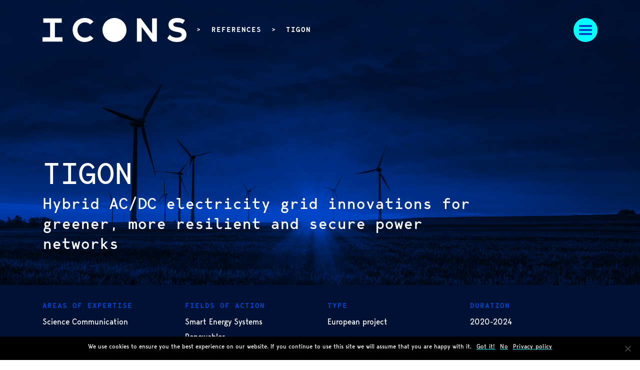

--- FILE ---
content_type: text/html; charset=UTF-8
request_url: https://www.icons.it/references/tigon/
body_size: 12157
content:

<!doctype html>
<!--[if lt IE 9]><html class="no-js no-svg ie lt-ie9 lt-ie8 lt-ie7" lang="en-US" prefix="og: https://ogp.me/ns#"> <![endif]-->
<!--[if IE 9]><html class="no-js no-svg ie ie9 lt-ie9 lt-ie8" lang="en-US" prefix="og: https://ogp.me/ns#"> <![endif]-->
<!--[if gt IE 9]><!--><html class="no-js no-svg" lang="en-US" prefix="og: https://ogp.me/ns#"> <!--<![endif]-->
<head>
    <meta charset="UTF-8" />
    <meta name="description" content="Innovation strategies creating the value of Research for Society">
    <meta http-equiv="Content-Type" content="text/html; charset=UTF-8" />
    <meta http-equiv="X-UA-Compatible" content="IE=edge">
    <meta name="viewport" content="width=device-width, initial-scale=1">
    <meta name="theme-color" content="#0046CC">
    <link rel="author" href="https://www.icons.it/wp-content/themes/starter-theme/humans.txt" />
    <link rel="pingback" href="https://www.icons.it/xmlrpc.php" />
    <link rel="profile" href="http://gmpg.org/xfn/11">
    
<!-- Search Engine Optimization by Rank Math - https://rankmath.com/ -->
<title>TIGON - ICONS</title>
<meta name="description" content="TIGON aims to achieve a smooth deployment and integration of intelligent DC-based hybrid grid architectures within the current energy system while providing ancillary services to the main network optimizing its performance."/>
<meta name="robots" content="follow, index, max-snippet:-1, max-video-preview:-1, max-image-preview:large"/>
<link rel="canonical" href="https://www.icons.it/references/tigon/" />
<meta property="og:locale" content="en_US" />
<meta property="og:type" content="article" />
<meta property="og:title" content="TIGON - ICONS" />
<meta property="og:description" content="TIGON aims to achieve a smooth deployment and integration of intelligent DC-based hybrid grid architectures within the current energy system while providing ancillary services to the main network optimizing its performance." />
<meta property="og:url" content="https://www.icons.it/references/tigon/" />
<meta property="og:site_name" content="ICONS" />
<meta property="og:updated_time" content="2024-01-09T13:38:33+01:00" />
<meta name="twitter:card" content="summary_large_image" />
<meta name="twitter:title" content="TIGON - ICONS" />
<meta name="twitter:description" content="TIGON aims to achieve a smooth deployment and integration of intelligent DC-based hybrid grid architectures within the current energy system while providing ancillary services to the main network optimizing its performance." />
<script type="application/ld+json" class="rank-math-schema">{"@context":"https://schema.org","@graph":[{"@type":"BreadcrumbList","@id":"https://www.icons.it/references/tigon/#breadcrumb","itemListElement":[{"@type":"ListItem","position":"1","item":{"@id":"https://www.icons.it","name":"Home"}},{"@type":"ListItem","position":"2","item":{"@id":"https://www.icons.it/references/tigon/","name":"TIGON"}}]}]}</script>
<!-- /Rank Math WordPress SEO plugin -->

<link rel="alternate" title="oEmbed (JSON)" type="application/json+oembed" href="https://www.icons.it/wp-json/oembed/1.0/embed?url=https%3A%2F%2Fwww.icons.it%2Freferences%2Ftigon%2F" />
<link rel="alternate" title="oEmbed (XML)" type="text/xml+oembed" href="https://www.icons.it/wp-json/oembed/1.0/embed?url=https%3A%2F%2Fwww.icons.it%2Freferences%2Ftigon%2F&#038;format=xml" />
				<meta property="og:image" content="https://www.icons.it/wp-content/uploads/2021/03/tigon-jumbo-1024x682.jpg"/>
				<style id='wp-img-auto-sizes-contain-inline-css' type='text/css'>
img:is([sizes=auto i],[sizes^="auto," i]){contain-intrinsic-size:3000px 1500px}
/*# sourceURL=wp-img-auto-sizes-contain-inline-css */
</style>
<style id='classic-theme-styles-inline-css' type='text/css'>
/*! This file is auto-generated */
.wp-block-button__link{color:#fff;background-color:#32373c;border-radius:9999px;box-shadow:none;text-decoration:none;padding:calc(.667em + 2px) calc(1.333em + 2px);font-size:1.125em}.wp-block-file__button{background:#32373c;color:#fff;text-decoration:none}
/*# sourceURL=/wp-includes/css/classic-themes.min.css */
</style>
<link rel='stylesheet' id='cookie-notice-front-css' href='https://www.icons.it/wp-content/plugins/cookie-notice/css/front.min.css?ver=2.5.11' type='text/css' media='all' />
<link rel='stylesheet' id='page-template-css' href='https://www.icons.it/wp-content/themes/starter-theme/dist/css/single-references.min.css?v=3.45.3&#038;ver=6.9' type='text/css' media='all' />
<link rel='stylesheet' id='newsletter-css' href='https://www.icons.it/wp-content/plugins/newsletter/style.css?ver=9.1.0' type='text/css' media='all' />
<script type="text/javascript" id="cookie-notice-front-js-before">
/* <![CDATA[ */
var cnArgs = {"ajaxUrl":"https:\/\/www.icons.it\/wp-admin\/admin-ajax.php","nonce":"09c9cadf26","hideEffect":"slide","position":"bottom","onScroll":true,"onScrollOffset":200,"onClick":false,"cookieName":"cookie_notice_accepted","cookieTime":2147483647,"cookieTimeRejected":2592000,"globalCookie":false,"redirection":true,"cache":true,"revokeCookies":false,"revokeCookiesOpt":"automatic"};

//# sourceURL=cookie-notice-front-js-before
/* ]]> */
</script>
<script type="text/javascript" src="https://www.icons.it/wp-content/plugins/cookie-notice/js/front.min.js?ver=2.5.11" id="cookie-notice-front-js"></script>
<script type="text/javascript" src="https://www.icons.it/wp-includes/js/jquery/jquery.min.js?ver=3.7.1" id="jquery-core-js"></script>
<script type="text/javascript" src="https://www.icons.it/wp-includes/js/jquery/jquery-migrate.min.js?ver=3.4.1" id="jquery-migrate-js"></script>
<script type="text/javascript" id="custom-js-js-extra">
/* <![CDATA[ */
var ajax = {"url":"https://www.icons.it/wp-admin/admin-ajax.php","ajax_nonce":"e4bf12e995","assets_url":"https://www.icons.it/wp-content/themes/starter-theme","si_link":"https://www.icons.it/expertise/social-innovation/","bi_link":"https://www.icons.it/expertise/business-innovation/","sc_link":"https://www.icons.it/expertise/science-communication/"};
//# sourceURL=custom-js-js-extra
/* ]]> */
</script>
<script type="text/javascript" src="https://www.icons.it/wp-content/themes/starter-theme/dist/js/custom.min.js?v=3.45.3&amp;ver=6.9" id="custom-js-js"></script>
<link rel="https://api.w.org/" href="https://www.icons.it/wp-json/" /><link rel="alternate" title="JSON" type="application/json" href="https://www.icons.it/wp-json/wp/v2/references/595" /><link rel="EditURI" type="application/rsd+xml" title="RSD" href="https://www.icons.it/xmlrpc.php?rsd" />
<meta name="generator" content="WordPress 6.9" />
<link rel='shortlink' href='https://www.icons.it/?p=595' />
<link rel="icon" href="https://www.icons.it/wp-content/uploads/2021/02/ICONS-favicon.png" sizes="32x32" />
<link rel="icon" href="https://www.icons.it/wp-content/uploads/2021/02/ICONS-favicon.png" sizes="192x192" />
<link rel="apple-touch-icon" href="https://www.icons.it/wp-content/uploads/2021/02/ICONS-favicon.png" />
<meta name="msapplication-TileImage" content="https://www.icons.it/wp-content/uploads/2021/02/ICONS-favicon.png" />
		<style type="text/css" id="wp-custom-css">
			table{
	margin-top:20px;
	margin-bottom:20px;
   width: 100%;
   border: 1px solid var(--primary);
   border-spacing: 0px;
}

table td{
   padding:10px;
}

table td:not(:last-child){
   border-right:1px solid var(--primary);
}

table tr:not(:last-child) td{
 border-bottom:1px solid var(--primary)
}		</style>
		
    <script async src="https://www.googletagmanager.com/gtag/js?id=UA-152844269-12"></script>
    
    <script type="text/javascript">
            window.dataLayer = window.dataLayer || [];
            function gtag(){dataLayer.push(arguments);}
            gtag('js', new Date());

            gtag('config', 'UA-152844269-12');

            var _paq = window._paq = window._paq || [];

            _paq.push(['requireCookieConsent']);
            _paq.push(['trackPageView']);
            _paq.push(['enableLinkTracking']);
            (function() {
                var u="https://icons.matomo.cloud/";
            _paq.push(['setTrackerUrl', u+'matomo.php']);
            _paq.push(['setSiteId', '30']);
            var d=document, g=d.createElement('script'), s=d.getElementsByTagName('script')[0];
            g.async=true; g.src='//cdn.matomo.cloud/icons.matomo.cloud/matomo.js'; s.parentNode.insertBefore(g,s);
            })();

            document.addEventListener("DOMContentLoaded", function(event) {
                function setOptOutText(element) {
                    var _paq = window._paq = window._paq || [];
                    _paq.push([function() {
                    element.checked = !this.isUserOptedOut();
                    document.querySelector('label[for=optout] strong').innerText = this.isUserOptedOut()
                        ? 'You are currently opted out. Click here to opt in.'
                        : 'You are currently opted in. Click here to opt out.';
                    }]);
                }

                if(document.getElementById("optout")){
                    var optOut = document.getElementById("optout");

                    optOut.addEventListener("click", function() {

                        var _paq = window._paq = window._paq || [];
                        if (this.checked) {
                            _paq.push(['forgetUserOptOut']);
                        } else {
                            _paq.push(['optUserOut']);
                        }

                        setOptOutText(optOut);
                    });

                    setOptOutText(optOut);
                }

                let rootElement = document.querySelector('body');

                rootElement.addEventListener('click',function(event){
                        let targetElement = event.target;
                        
                        
                        if(targetElement.getAttribute("href")){
                                var _paq = window._paq = window._paq || [];
                                let href = targetElement.getAttribute('href');
                                
                                if(targetElement.getAttribute('href').indexOf(".pdf") != -1){
                                        let location = window.location.href;
                                        
                                        _paq.push(['trackEvent', 'PDF','download', href, location]); 
                                }
                                else if(targetElement.getAttribute('href').indexOf(".zip") != -1){
                                        let location = window.location.href;

                                        _paq.push(['trackEvent', 'ZIP','download', href, location]);
                                }
                        }
                },true);

                const shareButtons = document.querySelectorAll('.article-share a.window-link');

                for (const shareButton of shareButtons) {

                        shareButton.addEventListener('click', (e)=>{
                                e.preventDefault();
                                e.stopImmediatePropagation();
                                let social = e.target.getAttribute("data-social");
                                let location = window.location.href ;
                                let target = e.target.getAttribute('href');

                                window.open(target,'title', 'width=800, height=400');
                                var _paq = window._paq = window._paq || [];
                                _paq.push(['trackEvent', 'social-share','share', social, location]);

                                return false;
                        } );
                }
                
            });

    </script>
               <script type="text/javascript">
               var _paq = window._paq = window._paq || [];
               _paq.push(['forgetCookieConsentGiven']);
         </script>
             <script>document.documentElement.className = 'js';</script>
    			<style id='global-styles-inline-css' type='text/css'>
:root{--wp--preset--aspect-ratio--square: 1;--wp--preset--aspect-ratio--4-3: 4/3;--wp--preset--aspect-ratio--3-4: 3/4;--wp--preset--aspect-ratio--3-2: 3/2;--wp--preset--aspect-ratio--2-3: 2/3;--wp--preset--aspect-ratio--16-9: 16/9;--wp--preset--aspect-ratio--9-16: 9/16;--wp--preset--color--black: #000000;--wp--preset--color--cyan-bluish-gray: #abb8c3;--wp--preset--color--white: #ffffff;--wp--preset--color--pale-pink: #f78da7;--wp--preset--color--vivid-red: #cf2e2e;--wp--preset--color--luminous-vivid-orange: #ff6900;--wp--preset--color--luminous-vivid-amber: #fcb900;--wp--preset--color--light-green-cyan: #7bdcb5;--wp--preset--color--vivid-green-cyan: #00d084;--wp--preset--color--pale-cyan-blue: #8ed1fc;--wp--preset--color--vivid-cyan-blue: #0693e3;--wp--preset--color--vivid-purple: #9b51e0;--wp--preset--gradient--vivid-cyan-blue-to-vivid-purple: linear-gradient(135deg,rgb(6,147,227) 0%,rgb(155,81,224) 100%);--wp--preset--gradient--light-green-cyan-to-vivid-green-cyan: linear-gradient(135deg,rgb(122,220,180) 0%,rgb(0,208,130) 100%);--wp--preset--gradient--luminous-vivid-amber-to-luminous-vivid-orange: linear-gradient(135deg,rgb(252,185,0) 0%,rgb(255,105,0) 100%);--wp--preset--gradient--luminous-vivid-orange-to-vivid-red: linear-gradient(135deg,rgb(255,105,0) 0%,rgb(207,46,46) 100%);--wp--preset--gradient--very-light-gray-to-cyan-bluish-gray: linear-gradient(135deg,rgb(238,238,238) 0%,rgb(169,184,195) 100%);--wp--preset--gradient--cool-to-warm-spectrum: linear-gradient(135deg,rgb(74,234,220) 0%,rgb(151,120,209) 20%,rgb(207,42,186) 40%,rgb(238,44,130) 60%,rgb(251,105,98) 80%,rgb(254,248,76) 100%);--wp--preset--gradient--blush-light-purple: linear-gradient(135deg,rgb(255,206,236) 0%,rgb(152,150,240) 100%);--wp--preset--gradient--blush-bordeaux: linear-gradient(135deg,rgb(254,205,165) 0%,rgb(254,45,45) 50%,rgb(107,0,62) 100%);--wp--preset--gradient--luminous-dusk: linear-gradient(135deg,rgb(255,203,112) 0%,rgb(199,81,192) 50%,rgb(65,88,208) 100%);--wp--preset--gradient--pale-ocean: linear-gradient(135deg,rgb(255,245,203) 0%,rgb(182,227,212) 50%,rgb(51,167,181) 100%);--wp--preset--gradient--electric-grass: linear-gradient(135deg,rgb(202,248,128) 0%,rgb(113,206,126) 100%);--wp--preset--gradient--midnight: linear-gradient(135deg,rgb(2,3,129) 0%,rgb(40,116,252) 100%);--wp--preset--font-size--small: 13px;--wp--preset--font-size--medium: 20px;--wp--preset--font-size--large: 36px;--wp--preset--font-size--x-large: 42px;--wp--preset--spacing--20: 0.44rem;--wp--preset--spacing--30: 0.67rem;--wp--preset--spacing--40: 1rem;--wp--preset--spacing--50: 1.5rem;--wp--preset--spacing--60: 2.25rem;--wp--preset--spacing--70: 3.38rem;--wp--preset--spacing--80: 5.06rem;--wp--preset--shadow--natural: 6px 6px 9px rgba(0, 0, 0, 0.2);--wp--preset--shadow--deep: 12px 12px 50px rgba(0, 0, 0, 0.4);--wp--preset--shadow--sharp: 6px 6px 0px rgba(0, 0, 0, 0.2);--wp--preset--shadow--outlined: 6px 6px 0px -3px rgb(255, 255, 255), 6px 6px rgb(0, 0, 0);--wp--preset--shadow--crisp: 6px 6px 0px rgb(0, 0, 0);}:where(.is-layout-flex){gap: 0.5em;}:where(.is-layout-grid){gap: 0.5em;}body .is-layout-flex{display: flex;}.is-layout-flex{flex-wrap: wrap;align-items: center;}.is-layout-flex > :is(*, div){margin: 0;}body .is-layout-grid{display: grid;}.is-layout-grid > :is(*, div){margin: 0;}:where(.wp-block-columns.is-layout-flex){gap: 2em;}:where(.wp-block-columns.is-layout-grid){gap: 2em;}:where(.wp-block-post-template.is-layout-flex){gap: 1.25em;}:where(.wp-block-post-template.is-layout-grid){gap: 1.25em;}.has-black-color{color: var(--wp--preset--color--black) !important;}.has-cyan-bluish-gray-color{color: var(--wp--preset--color--cyan-bluish-gray) !important;}.has-white-color{color: var(--wp--preset--color--white) !important;}.has-pale-pink-color{color: var(--wp--preset--color--pale-pink) !important;}.has-vivid-red-color{color: var(--wp--preset--color--vivid-red) !important;}.has-luminous-vivid-orange-color{color: var(--wp--preset--color--luminous-vivid-orange) !important;}.has-luminous-vivid-amber-color{color: var(--wp--preset--color--luminous-vivid-amber) !important;}.has-light-green-cyan-color{color: var(--wp--preset--color--light-green-cyan) !important;}.has-vivid-green-cyan-color{color: var(--wp--preset--color--vivid-green-cyan) !important;}.has-pale-cyan-blue-color{color: var(--wp--preset--color--pale-cyan-blue) !important;}.has-vivid-cyan-blue-color{color: var(--wp--preset--color--vivid-cyan-blue) !important;}.has-vivid-purple-color{color: var(--wp--preset--color--vivid-purple) !important;}.has-black-background-color{background-color: var(--wp--preset--color--black) !important;}.has-cyan-bluish-gray-background-color{background-color: var(--wp--preset--color--cyan-bluish-gray) !important;}.has-white-background-color{background-color: var(--wp--preset--color--white) !important;}.has-pale-pink-background-color{background-color: var(--wp--preset--color--pale-pink) !important;}.has-vivid-red-background-color{background-color: var(--wp--preset--color--vivid-red) !important;}.has-luminous-vivid-orange-background-color{background-color: var(--wp--preset--color--luminous-vivid-orange) !important;}.has-luminous-vivid-amber-background-color{background-color: var(--wp--preset--color--luminous-vivid-amber) !important;}.has-light-green-cyan-background-color{background-color: var(--wp--preset--color--light-green-cyan) !important;}.has-vivid-green-cyan-background-color{background-color: var(--wp--preset--color--vivid-green-cyan) !important;}.has-pale-cyan-blue-background-color{background-color: var(--wp--preset--color--pale-cyan-blue) !important;}.has-vivid-cyan-blue-background-color{background-color: var(--wp--preset--color--vivid-cyan-blue) !important;}.has-vivid-purple-background-color{background-color: var(--wp--preset--color--vivid-purple) !important;}.has-black-border-color{border-color: var(--wp--preset--color--black) !important;}.has-cyan-bluish-gray-border-color{border-color: var(--wp--preset--color--cyan-bluish-gray) !important;}.has-white-border-color{border-color: var(--wp--preset--color--white) !important;}.has-pale-pink-border-color{border-color: var(--wp--preset--color--pale-pink) !important;}.has-vivid-red-border-color{border-color: var(--wp--preset--color--vivid-red) !important;}.has-luminous-vivid-orange-border-color{border-color: var(--wp--preset--color--luminous-vivid-orange) !important;}.has-luminous-vivid-amber-border-color{border-color: var(--wp--preset--color--luminous-vivid-amber) !important;}.has-light-green-cyan-border-color{border-color: var(--wp--preset--color--light-green-cyan) !important;}.has-vivid-green-cyan-border-color{border-color: var(--wp--preset--color--vivid-green-cyan) !important;}.has-pale-cyan-blue-border-color{border-color: var(--wp--preset--color--pale-cyan-blue) !important;}.has-vivid-cyan-blue-border-color{border-color: var(--wp--preset--color--vivid-cyan-blue) !important;}.has-vivid-purple-border-color{border-color: var(--wp--preset--color--vivid-purple) !important;}.has-vivid-cyan-blue-to-vivid-purple-gradient-background{background: var(--wp--preset--gradient--vivid-cyan-blue-to-vivid-purple) !important;}.has-light-green-cyan-to-vivid-green-cyan-gradient-background{background: var(--wp--preset--gradient--light-green-cyan-to-vivid-green-cyan) !important;}.has-luminous-vivid-amber-to-luminous-vivid-orange-gradient-background{background: var(--wp--preset--gradient--luminous-vivid-amber-to-luminous-vivid-orange) !important;}.has-luminous-vivid-orange-to-vivid-red-gradient-background{background: var(--wp--preset--gradient--luminous-vivid-orange-to-vivid-red) !important;}.has-very-light-gray-to-cyan-bluish-gray-gradient-background{background: var(--wp--preset--gradient--very-light-gray-to-cyan-bluish-gray) !important;}.has-cool-to-warm-spectrum-gradient-background{background: var(--wp--preset--gradient--cool-to-warm-spectrum) !important;}.has-blush-light-purple-gradient-background{background: var(--wp--preset--gradient--blush-light-purple) !important;}.has-blush-bordeaux-gradient-background{background: var(--wp--preset--gradient--blush-bordeaux) !important;}.has-luminous-dusk-gradient-background{background: var(--wp--preset--gradient--luminous-dusk) !important;}.has-pale-ocean-gradient-background{background: var(--wp--preset--gradient--pale-ocean) !important;}.has-electric-grass-gradient-background{background: var(--wp--preset--gradient--electric-grass) !important;}.has-midnight-gradient-background{background: var(--wp--preset--gradient--midnight) !important;}.has-small-font-size{font-size: var(--wp--preset--font-size--small) !important;}.has-medium-font-size{font-size: var(--wp--preset--font-size--medium) !important;}.has-large-font-size{font-size: var(--wp--preset--font-size--large) !important;}.has-x-large-font-size{font-size: var(--wp--preset--font-size--x-large) !important;}
/*# sourceURL=global-styles-inline-css */
</style>
</head>

	<body class="wp-singular references-template-default single single-references postid-595 wp-theme-starter-theme cookies-not-set" data-template="base.twig">
		<header class="header  " >
							<div class="container">
					<button class="navbar-toggler " type="button" data-toggle="collapse" data-target="#nav-main" aria-controls="nav-main" aria-expanded="false" aria-label="Toggle navigation">
						<span class="open">MENU</span>
						<span class="close">CLOSE</span>
						<div class="svg-container open">
							<svg width="48px" height="48px" viewBox="0 0 48 48" version="1.1" xmlns="http://www.w3.org/2000/svg" xmlns:xlink="http://www.w3.org/1999/xlink"><g id="icons/hamburger" stroke="none" stroke-width="1" fill="none" fill-rule="evenodd"><path d="M37,30 L37,34 L11,34 L11,30 L37,30 Z M37,22 L37,26 L11,26 L11,22 L37,22 Z M37,14 L37,18 L11,18 L11,14 L37,14 Z" id="hamburger" fill="#0046CC"></path></g></svg>
						</div>
						<div class="svg-container close">
							<svg width="48px" height="48px" viewBox="0 0 48 48" version="1.1" xmlns="http://www.w3.org/2000/svg" xmlns:xlink="http://www.w3.org/1999/xlink"><g id="icons/cross" stroke="none" stroke-width="1" fill="none" fill-rule="evenodd"><polygon id="×" fill="#0046CC" fill-rule="nonzero" points="30.696 33.432 33.432 30.696 26.952 24.216 33.432 17.736 30.696 15 24.216 21.48 17.736 15 15 17.736 21.48 24.216 15 30.696 17.736 33.432 24.216 26.952"></polygon></g></svg>
						</div>
					</button>
					
				</div><!-- container -->
				<nav id="nav-main" class="nav-main" role="navigation">
					<div class="container">
																										
					<a class="hdr-logo-link show-logo" href="https://www.icons.it" rel="home"><svg version="1.1" id="Livello_1" xmlns="http://www.w3.org/2000/svg" xmlns:xlink="http://www.w3.org/1999/xlink" x="0px" y="0px"
	 viewBox="0 0 850.4 141.7" style="enable-background:new 0 0 850.4 141.7;" xml:space="preserve">

<title>ICONS</title>
<g id="b8c23b87-4189-4fd9-84e3-a140f6f856c1">
	<g id="b0e339b3-9698-4462-9b02-898027442262">
		<path id="b805b5e1-902a-4100-bcf1-766c4aad5690" class="st0" d="M280.9,103.3l20.1,16.5c-12.4,14.2-28.9,21.8-51.7,21.8
			c-40.5,0-71.2-31.9-71.2-70.9S208.9,0,249.3,0C272,0,288.6,7.7,301,21.9l-20.1,16.5c-6.5-6.8-14.8-12.4-31.6-12.4
			c-24.5,0-42.8,20.7-42.8,44.9s18.3,44.9,42.8,44.9C266.1,115.8,274.4,110.1,280.9,103.3z M850.4,98.6c0,25.7-22.7,43.1-54,43.1
			c-36.6,0-53.7-16.8-59.3-22.4l14.2-20.7c8.3,8,19.2,16.8,43.4,17.1c21.3,0.3,27.5-9.4,27.5-15.7c0-7.1-3.2-13.9-25.4-17.4
			c-41.9-6.8-52.6-21.8-52.6-43.4C744.1,18,761.2,0,796.1,0c19.8,0,34.5,5.9,45.2,13.6L828,34.2c-7.4-4.4-17.2-8.2-31.9-8.2
			c-17.7,0-23.6,5.9-23.6,12.4c0,7.4,5,13,28.6,15.9C843,59.7,850.4,81.2,850.4,98.6z M73.2,113.4v-85h40.2v-26H4.7v26h40.2v85H0v26
			h118.1v-26H73.2z M675.6,2.4h-28.3v89.1L580.9,2.4h-23.4v137h28.3V52.1l64.9,87.2h24.8V2.4z M425.2,0c-39.1,0-70.9,31.7-70.9,70.9
			c0,39.1,31.7,70.9,70.9,70.9c39.1,0,70.9-31.7,70.9-70.9c0,0,0,0,0,0C496.1,31.7,464.3,0,425.2,0z"/>
	</g>
</g>
</svg></a>

											<div class="breadcrumbs">
    >
            <a href="https://www.icons.it/references/" title="References">References</a> > 
        
    

    
    <span>
                                TIGON
            </span>
</div><!-- breadcrumbs -->										
						<ul class="main-ul menu-delay-item">
									
		
		<li class=" menu-item menu-item-type-post_type menu-item-object-page menu-item-35 menu-item-has-children ">
			<a class="main-link" target="" href="https://www.icons.it/about/">About</a>
			
							<ul>
					

																	
						

												
						<li class=" menu-item menu-item-type-post_type menu-item-object-page menu-item-38 ">
							<a   class="submenu-link"  target="" href="https://www.icons.it/about/who-we-are/">Who we are</a>
						</li>
																	
						

												
						<li class=" menu-item menu-item-type-post_type menu-item-object-page menu-item-37 ">
							<a   class="submenu-link"  target="" href="https://www.icons.it/about/mission-values/">Mission &#038; Values</a>
						</li>
																	
						

												
						<li class=" menu-item menu-item-type-post_type menu-item-object-page menu-item-36 ">
							<a   class="submenu-link"  target="" href="https://www.icons.it/about/philanthropy/">Philanthropy</a>
						</li>
														</ul>

				<div class="icons-container">
					<button class="open">
						<svg width="48px" height="48px" viewBox="0 0 48 48" version="1.1" xmlns="http://www.w3.org/2000/svg" xmlns:xlink="http://www.w3.org/1999/xlink"><g id="icons/plus" stroke="none" stroke-width="1" fill="none" fill-rule="evenodd"><polygon id="+" fill="#0046CC" fill-rule="nonzero" points="25.52 33.2 25.52 25.52 33.2 25.52 33.2 21.68 25.52 21.68 25.52 14 21.68 14 21.68 21.68 14 21.68 14 25.52 21.68 25.52 21.68 33.2"></polygon></g></svg>
					</button>
					<button class="close">
						<svg width="48px" height="48px" viewBox="0 0 48 48" version="1.1" xmlns="http://www.w3.org/2000/svg" xmlns:xlink="http://www.w3.org/1999/xlink"><g id="icons/minus" stroke="none" stroke-width="1" fill="none" fill-rule="evenodd"><polygon id="+" fill="#0046CC" fill-rule="nonzero" points="33.2 25.84 33.2 22 14 22 14 25.84"></polygon></g></svg>
					</button>
				</div><!-- icons-container -->
					</li>
									
		
		<li class=" menu-item menu-item-type-post_type menu-item-object-page menu-item-39 menu-item-has-children ">
			<a class="main-link" target="" href="https://www.icons.it/expertise/">Expertise</a>
			
							<ul>
					

																	
						

												
						<li class=" menu-item menu-item-type-post_type menu-item-object-page menu-item-41 ">
							<a   class="submenu-link"  target="" href="https://www.icons.it/expertise/science-communication/">Science Communication</a>
						</li>
																	
						

												
						<li class=" menu-item menu-item-type-post_type menu-item-object-page menu-item-42 ">
							<a   class="submenu-link"  target="" href="https://www.icons.it/expertise/social-innovation/">Social Innovation</a>
						</li>
																	
						

												
						<li class=" menu-item menu-item-type-post_type menu-item-object-page menu-item-40 ">
							<a   class="submenu-link"  target="" href="https://www.icons.it/expertise/business-innovation/">Business Innovation</a>
						</li>
														</ul>

				<div class="icons-container">
					<button class="open">
						<svg width="48px" height="48px" viewBox="0 0 48 48" version="1.1" xmlns="http://www.w3.org/2000/svg" xmlns:xlink="http://www.w3.org/1999/xlink"><g id="icons/plus" stroke="none" stroke-width="1" fill="none" fill-rule="evenodd"><polygon id="+" fill="#0046CC" fill-rule="nonzero" points="25.52 33.2 25.52 25.52 33.2 25.52 33.2 21.68 25.52 21.68 25.52 14 21.68 14 21.68 21.68 14 21.68 14 25.52 21.68 25.52 21.68 33.2"></polygon></g></svg>
					</button>
					<button class="close">
						<svg width="48px" height="48px" viewBox="0 0 48 48" version="1.1" xmlns="http://www.w3.org/2000/svg" xmlns:xlink="http://www.w3.org/1999/xlink"><g id="icons/minus" stroke="none" stroke-width="1" fill="none" fill-rule="evenodd"><polygon id="+" fill="#0046CC" fill-rule="nonzero" points="33.2 25.84 33.2 22 14 22 14 25.84"></polygon></g></svg>
					</button>
				</div><!-- icons-container -->
					</li>
														
		
		<li class="references-main-link menu-item menu-item-type-post_type menu-item-object-page menu-item-43 menu-item-has-children  submenu-open current_page_ancestor">
			<a class="main-link" target="" href="https://www.icons.it/references/">References</a>
			
							<ul>
					

																	
						
														
																				

												
						<li class="anchor-link menu-item menu-item-type-custom menu-item-object-custom menu-item-310 ">
							<a   class="submenu-link"  target="" href="https://www.icons.it/references/#references-main">All References</a>
						</li>
																													
																								<li class="menu-item menu-item-type-post_type menu-item-object-page menu-item-6132 ">
									<a  class="submenu-link "  target="_self" href="https://www.icons.it/references/booster/">BOOSTER</a>
								</li>
																						</ul>

				<div class="icons-container">
					<button class="open">
						<svg width="48px" height="48px" viewBox="0 0 48 48" version="1.1" xmlns="http://www.w3.org/2000/svg" xmlns:xlink="http://www.w3.org/1999/xlink"><g id="icons/plus" stroke="none" stroke-width="1" fill="none" fill-rule="evenodd"><polygon id="+" fill="#0046CC" fill-rule="nonzero" points="25.52 33.2 25.52 25.52 33.2 25.52 33.2 21.68 25.52 21.68 25.52 14 21.68 14 21.68 21.68 14 21.68 14 25.52 21.68 25.52 21.68 33.2"></polygon></g></svg>
					</button>
					<button class="close">
						<svg width="48px" height="48px" viewBox="0 0 48 48" version="1.1" xmlns="http://www.w3.org/2000/svg" xmlns:xlink="http://www.w3.org/1999/xlink"><g id="icons/minus" stroke="none" stroke-width="1" fill="none" fill-rule="evenodd"><polygon id="+" fill="#0046CC" fill-rule="nonzero" points="33.2 25.84 33.2 22 14 22 14 25.84"></polygon></g></svg>
					</button>
				</div><!-- icons-container -->
					</li>
									
		
		<li class="people-main menu-item menu-item-type-post_type menu-item-object-page menu-item-46 ">
			<a class="main-link" target="" href="https://www.icons.it/people/">People</a>
			
					</li>
														
							
		<li class="news-main menu-item menu-item-type-post_type menu-item-object-page menu-item-47 menu-item-has-children ">
			<a class="main-link" target="" href="https://www.icons.it/news/">News</a>
			
							<ul>
											
																				
						<li class="menu-item menu-item-type-taxonomy menu-item-object-news_categories menu-item-52  ">
							<a class="submenu-link"  target="_self" href="https://www.icons.it/news_categories/research/">From the research</a>
						</li>
																				
						<li class="menu-item menu-item-type-taxonomy menu-item-object-news_categories menu-item-6  ">
							<a class="submenu-link"  target="_self" href="https://www.icons.it/news_categories/press-releases/">Press Releases</a>
						</li>
						
					

																	
						

													
																																					
																
							
							
							
												
						<li class=" menu-item menu-item-type-post_type_archive menu-item-object-events menu-item-52 ">
							<a   class="submenu-link"  target="" href="https://www.icons.it/events/">Events</a>
						</li>
																	
						

													
																																					
							
																						
							
												
						<li class=" menu-item menu-item-type-post_type menu-item-object-page menu-item-3087 ">
							<a   class="submenu-link"  target="" href="https://www.icons.it/press-review/">Press Review</a>
						</li>
														</ul>

				<div class="icons-container">
					<button class="open">
						<svg width="48px" height="48px" viewBox="0 0 48 48" version="1.1" xmlns="http://www.w3.org/2000/svg" xmlns:xlink="http://www.w3.org/1999/xlink"><g id="icons/plus" stroke="none" stroke-width="1" fill="none" fill-rule="evenodd"><polygon id="+" fill="#0046CC" fill-rule="nonzero" points="25.52 33.2 25.52 25.52 33.2 25.52 33.2 21.68 25.52 21.68 25.52 14 21.68 14 21.68 21.68 14 21.68 14 25.52 21.68 25.52 21.68 33.2"></polygon></g></svg>
					</button>
					<button class="close">
						<svg width="48px" height="48px" viewBox="0 0 48 48" version="1.1" xmlns="http://www.w3.org/2000/svg" xmlns:xlink="http://www.w3.org/1999/xlink"><g id="icons/minus" stroke="none" stroke-width="1" fill="none" fill-rule="evenodd"><polygon id="+" fill="#0046CC" fill-rule="nonzero" points="33.2 25.84 33.2 22 14 22 14 25.84"></polygon></g></svg>
					</button>
				</div><!-- icons-container -->
					</li>
		</ul>

					<div class="contacts menu-delay-item">
						<h3>Contact us</h3>
						<div class="standard-text">
							<p>Headquarters: Via Volturno 15 ● I-26900 Lodi, Italy<br />
+39 0371 091065 ● <a href="mailto:icons@icons.it">icons@icons.it</a></p>

						</div><!-- standard-text -->
					</div><!-- contacts -->

										<div class="socials-container menu-delay-item">
																				<a href="https://www.linkedin.com/company/iconsinnovation/mycompany/" title="LinkedIn" target="_blank">
								<svg width="48px" height="48px" viewBox="0 0 48 48" version="1.1" xmlns="http://www.w3.org/2000/svg" xmlns:xlink="http://www.w3.org/1999/xlink"><g id="icons/linkedin" stroke="none" stroke-width="1" fill="none" fill-rule="evenodd">
			<path d="M30.1005,18.717 C33.4395,18.717 35.9445,20.898 35.9445,25.59 L35.9445,25.59 L35.9445,34.347 L30.8685,34.347 L30.8685,26.175 C30.8685,24.123 30.1335,22.7235 28.2975,22.7235 C26.895,22.7235 26.0595,23.667 25.6935,24.5775 C25.5585,24.9045 25.5255,25.3605 25.5255,25.8165 L25.5255,25.8165 L25.5255,34.347 L20.4495,34.347 C20.4495,34.347 20.517,20.508 20.4495,19.074 L20.4495,19.074 L25.5255,19.074 L25.5255,21.24 C26.199,20.199 27.4035,18.717 30.1005,18.717 Z M17.6415,19.074 L17.6415,34.347 L12.564,34.347 L12.564,19.074 L17.6415,19.074 Z M15.1365,11.712 C16.872,11.712 17.9415,12.8535 17.976,14.352 C17.976,15.819 16.872,16.9905 15.102,16.9905 L15.102,16.9905 L15.072,16.9905 C13.365,16.9905 12.2655,15.819 12.2655,14.352 C12.2655,12.8535 13.401,11.712 15.1365,11.712 Z" id="Combined-Shape" fill="#0046CC"></path></g></svg>
							</a>
																				<a href="https://www.facebook.com/ICONSinnovation/" title="Facebook" target="_blank">
								<svg width="48px" height="48px" viewBox="0 0 48 48" version="1.1" xmlns="http://www.w3.org/2000/svg" xmlns:xlink="http://www.w3.org/1999/xlink"><g id="icons/facebook" stroke="none" stroke-width="1" fill="none" fill-rule="evenodd"><path d="M30.495,13.8615 L28.1415,13.863 C26.295,13.863 25.938,14.739 25.938,16.0275 L25.938,18.867 L30.339,18.867 L29.7675,23.313 L25.938,23.313 L25.938,34.7205 L21.345,34.7205 L21.345,23.313 L17.5065,23.313 L17.5065,18.867 L21.345,18.867 L21.345,15.5865 C21.345,11.7825 23.6685,9.708 27.0645,9.708 C28.6905,9.708 30.0885,9.8295 30.495,9.885 L30.495,13.8615 Z" id="Path" fill="#0046CC"></path></g></svg>
							</a>
																				<a href="https://open.spotify.com/show/77bNzW08rbiGbcSQJThWRs" title="Spotify" target="_blank">
								<svg width="48px" height="48px" viewBox="0 0 48 48" version="1.1" xmlns="http://www.w3.org/2000/svg" xmlns:xlink="http://www.w3.org/1999/xlink"><g id="icons/spotify" stroke="none" stroke-width="1" fill="none" fill-rule="evenodd"><path d="M20.3122,28.6248 C25.5622,28.6248 30.2502,29.8128 34.2812,32.2188 C34.8752,32.5938 35.2192,32.9378 35.2192,33.8128 C35.2192,34.6878 34.5312,35.3128 33.7502,35.3128 C33.3442,35.3128 33.0942,35.1878 32.7192,34.9688 C29.2502,32.8748 24.9062,31.7498 20.3122,31.7498 C17.7192,31.7498 15.1562,32.0938 12.7192,32.5938 C12.3442,32.6878 11.8442,32.8438 11.5622,32.8438 C10.6252,32.8438 10.0312,32.0938 10.0312,31.3128 C10.0312,30.3128 10.6252,29.8438 11.3442,29.6878 C14.3122,29.0308 17.2502,28.6248 20.3122,28.6248 Z M20,20.7815 C26.281,20.7815 32.344,22.3435 37.125,25.1875 C37.906,25.6565 38.219,26.2495 38.219,27.0935 C38.219,28.1245 37.406,28.9685 36.344,28.9685 C35.844,28.9685 35.5,28.7505 35.156,28.5625 C31.25,26.2495 25.844,24.6875 19.906,24.6875 C16.875,24.6875 14.25,25.1245 12.063,25.7185 C11.594,25.8435 11.344,25.9685 10.906,25.9685 C9.875,25.9685 9.031,25.1245 9.031,24.0935 C9.031,23.0625 9.531,22.3745 10.531,22.0935 C13.219,21.3435 15.969,20.7815 20,20.7815 Z M20.4688,12.5312 C27.5318,12.5312 34.9378,14.0002 40.3438,17.1562 C41.0938,17.5932 41.5938,18.1872 41.5938,19.3442 C41.5938,20.6562 40.5318,21.5932 39.3438,21.5932 C38.8438,21.5932 38.5318,21.4682 38.0938,21.2192 C33.7498,18.6252 26.9998,17.1872 20.4998,17.1872 C17.2188,17.1872 13.9378,17.5002 10.9068,18.3432 C10.5628,18.4372 10.1248,18.5932 9.6568,18.5932 C8.3748,18.5932 7.4068,17.5932 7.4068,16.3122 C7.4068,15.0002 8.2188,14.2502 9.0938,14.0002 C12.4998,13.0002 16.3128,12.5312 20.4688,12.5312 Z" id="Combined-Shape" fill="#0046CC"></path></g></svg>
							</a>
																				<a href="https://www.youtube.com/channel/UCaXtFrYmQ13D1zp8AeCcaWQ" title="Youtube" target="_blank">
								<svg version="1.1" width="48px" height="48px"  id="Livello_1" xmlns="http://www.w3.org/2000/svg" xmlns:xlink="http://www.w3.org/1999/xlink" x="0px" y="0px"
				viewBox="0 0 48 48" style="enable-background:new 0 0 48 48;" xml:space="preserve"><style type="text/css">.st0bb{fill:#0046CC;}</style><path class="st0bb" d="M40.4,15.7c-0.4-1.5-1.6-2.6-3-3C34.7,11.9,24,11.9,24,11.9s-10.7,0-13.4,0.7c-1.5,0.4-2.6,1.6-3,3
			   C6.9,18.4,6.9,24,6.9,24s0,5.6,0.7,8.3c0.4,1.5,1.6,2.6,3,3c2.7,0.7,13.4,0.7,13.4,0.7s10.7,0,13.4-0.7c1.5-0.4,2.6-1.6,3-3
			   c0.7-2.7,0.7-8.3,0.7-8.3S41.1,18.4,40.4,15.7z M20.5,29.1V18.9l8.9,5.1L20.5,29.1z"/></svg>
							</a>
											</div><!-- socials-container  -->
									</div>
				</nav><!-- #nav -->
					</header>



		<section id="content" role="main" class="content-wrapper">
									    
<section class="jumbo standard-page">
        
    <div class="inner-jumbo">
        <div class="background-image">
            <img  src="https://www.icons.it/wp-content/uploads/2021/03/tigon-jumbo.jpg" alt=""/>
        </div><!-- background-image -->
    
        <div class="text-container">
            <div class="container">
                <div class="text-inner-container  ">
                                            <h1 class="xl">
                            TIGON
                        </h1>
                                                    <h2>
                                Hybrid AC/DC electricity grid innovations for greener, more resilient and secure power networks


                            </h2>
                                                                
                </div><!-- text-inner-container -->
            </div><!-- container -->
        </div>
    </div><!-- inner-jumbo -->

            <div class="reference-info">
    <div class="container">
        <div class="inner-container">
                                        <div class="info-group col">
                    <h5>Areas of expertise</h5>
                    <div class="standard-text">
                        <p>                                                                                Science Communication

                                                    </p>
                    </div>
                </div><!-- nfo-group -->
                
            
                                        <div class="info-group col">
                    <h5>FIELDs OF ACTION</h5>
                    <div class="standard-text">
                        <p>
                                                        
                                                            Smart Energy Systems
                                                                                                                                                                                                                                    <br/>
                                                                        Renewables

                                                                                                                                                                                    </p>
                    </div>
                </div><!-- nfo-group -->
                
            
                                        <div class="info-group col">
                    <h5>Type</h5>
                    <div class="standard-text">
                        <p>                                                                                European project

                                                    </p>
                    </div>
                </div><!-- nfo-group -->
                
                        
                            <div class="info-group col">
                    <h5>Duration</h5>
                    <div class="standard-text">
                        <p>2020-2024</p>
                    </div>
                </div><!-- nfo-group -->
                
                    </div>
    </div><!-- container -->
</div><!-- reference-info -->    </section>				
				<article class="single-references-page" id="post-595">
	<div class="article-content">
													<section class="standard-section small_title">
					


<div class="container right square ">
    <div class="text-container ">
        				<h5>
					About the project
				</h5>
			            				<div class="extra-large-text">
					<p>TIGON aims to achieve a smooth deployment and integration of intelligent DC-based hybrid grid architectures within the current energy system while providing ancillary services to the main network optimizing its performance.</p>

				</div>
			
            				<div class="standard-text">
					<p>The project is developing an innovative portfolio of power electronic solutions, that will be demonstrated in two main demo-sites located in France and Spain, and software systems and tools focused on the efficient monitoring, control and management of DC grids.</p>

				</div>
			                            </div><!-- text-container -->

    
            <div class="images-container total-1  ">
       
                                                <div class="image-container img-0">
                                                                                    <img  src="https://www.icons.it/wp-content/uploads/2021/02/Reference-logo_TIGON.png" alt=""/>
                                                    
                                            </div>
                                                        </div><!-- images-container -->
    </div><!-- container -->				</section>
											<section class="standard-section small_title">
					

    
<div class="container right square ">
    <div class="text-container  no-gallery">
        				<h5>
					Our Role
				</h5>
			            				<div class="extra-large-text">
					<p>We are responsible for the project’s communication and dissemination activities.</p>

				</div>
			
                                                    <div class="ctas-container">
                                        
                        <a href="http://www.tigon-project.eu" title="TIGON Website" target="_blank" class="standard-btn small-btn">
						    <svg width="48px" height="48px" viewBox="0 0 48 48" version="1.1" xmlns="http://www.w3.org/2000/svg" xmlns:xlink="http://www.w3.org/1999/xlink"><g id="icons/arrow-up-left" stroke="none" stroke-width="1" fill="none" fill-rule="evenodd"><polygon id="↗" fill="#0046CC" fill-rule="nonzero" points="16.704 33.464 29.088 21.128 28.992 30.584 32.736 30.584 32.688 14.792 16.944 14.744 16.944 18.488 26.4 18.44 14.016 30.776"></polygon></g></svg>	
                            TIGON Website
                        </a>
                                        
                        <a href="https://twitter.com/tigonproject" title="Twitter" target="_blank" class="standard-btn small-btn">
						    <svg version="1.1" id="Livello_1" xmlns="http://www.w3.org/2000/svg" xmlns:xlink="http://www.w3.org/1999/xlink" x="0px" y="0px" viewBox="0 0 48 48" style="enable-background:new 0 0 48 48;" xml:space="preserve"><style type="text/css">.st0cc{fill:#0046CC;}</style><g id="layer1"><path id="path1009" class="st0cc" d="M12.7,13.3l8.8,11.8l-8.9,9.6h2l7.7-8.4l6.3,8.4h6.8l-9.3-12.4l8.3-8.9h-2l-7.1,7.7l-5.8-7.7
		H12.7z M15.6,14.8h3.1l13.8,18.4h-3.1L15.6,14.8L15.6,14.8L15.6,14.8z"/></g></svg>	
                            Twitter
                        </a>
                                        
                        <a href="https://www.linkedin.com/company/tigonproject/ " title="Linkedin" target="_blank" class="standard-btn small-btn">
						    <svg width="48px" height="48px" viewBox="0 0 48 48" version="1.1" xmlns="http://www.w3.org/2000/svg" xmlns:xlink="http://www.w3.org/1999/xlink"><g id="icons/linkedin" stroke="none" stroke-width="1" fill="none" fill-rule="evenodd">
			<path d="M30.1005,18.717 C33.4395,18.717 35.9445,20.898 35.9445,25.59 L35.9445,25.59 L35.9445,34.347 L30.8685,34.347 L30.8685,26.175 C30.8685,24.123 30.1335,22.7235 28.2975,22.7235 C26.895,22.7235 26.0595,23.667 25.6935,24.5775 C25.5585,24.9045 25.5255,25.3605 25.5255,25.8165 L25.5255,25.8165 L25.5255,34.347 L20.4495,34.347 C20.4495,34.347 20.517,20.508 20.4495,19.074 L20.4495,19.074 L25.5255,19.074 L25.5255,21.24 C26.199,20.199 27.4035,18.717 30.1005,18.717 Z M17.6415,19.074 L17.6415,34.347 L12.564,34.347 L12.564,19.074 L17.6415,19.074 Z M15.1365,11.712 C16.872,11.712 17.9415,12.8535 17.976,14.352 C17.976,15.819 16.872,16.9905 15.102,16.9905 L15.102,16.9905 L15.072,16.9905 C13.365,16.9905 12.2655,15.819 12.2655,14.352 C12.2655,12.8535 13.401,11.712 15.1365,11.712 Z" id="Combined-Shape" fill="#0046CC"></path></g></svg>	
                            Linkedin
                        </a>
                                    </div><!-- ctas-container -->
                </div><!-- text-container -->

    
    </div><!-- container -->				</section>
			
		
					<section class="innovation-stories">
				<div class="container">
					<div class="stories-header">
						<h2>More innovation stories</h2>
						<a href="https://www.icons.it/references/" target="_self" title="References" class="standard-btn small-btn">
							<svg width="48px" height="48px" viewBox="0 0 48 48" version="1.1" xmlns="http://www.w3.org/2000/svg" xmlns:xlink="http://www.w3.org/1999/xlink"><g id="icons/arrow-internal-link" stroke="none" stroke-width="1" fill="none" fill-rule="evenodd">
			<polygon id="→" fill="#0046CC" fill-rule="nonzero" points="25.152 35.288 36.288 24.104 25.152 12.92 22.512 15.56 29.232 22.184 11.712 22.184 11.712 26.024 29.232 26.024 22.512 32.648"></polygon></g></svg>	
							ALL REFERENCES
						</a>
					</div><!-- stories-header -->
					<div class="stories-list inner-container">
						

    <article class="reference-col col">
        <a href="https://www.icons.it/references/cylh2valley/" title="CyLH2Valley" target="_self">
            <div class="image-container">
                <img  src="https://www.icons.it/wp-content/uploads/2025/04/MicrosoftTeams-image-6-768x512.jpg" alt=""/>
            </div>
            <div class="info-container">
                <h4>CyLH2Valley</h4>
                <h6>
                                            Energy<br/>
                    
                                            2025-2030
                                    </h6>
            </div>
        </a>
    </article>

    <article class="reference-col col">
        <a href="https://www.icons.it/references/dtwo/" title="DTWO" target="_self">
            <div class="image-container">
                <img  src="https://www.icons.it/wp-content/uploads/2024/07/dtwo-768x498.jpg" alt=""/>
            </div>
            <div class="info-container">
                <h4>DTWO</h4>
                <h6>
                                            Renewables<br/>
                    
                                            2024-2027
                                    </h6>
            </div>
        </a>
    </article>

    <article class="reference-col col">
        <a href="https://www.icons.it/references/tailwind/" title="TAILWIND" target="_self">
            <div class="image-container">
                <img  src="https://www.icons.it/wp-content/uploads/2024/02/Tailwind-1-768x432.jpg" alt=""/>
            </div>
            <div class="info-container">
                <h4>TAILWIND</h4>
                <h6>
                                            Renewables<br/>
                    
                                            2024-2027
                                    </h6>
            </div>
        </a>
    </article>

    <article class="reference-col col">
        <a href="https://www.icons.it/references/air4nrg/" title="AIR4NRG" target="_self">
            <div class="image-container">
                <img  src="https://www.icons.it/wp-content/uploads/2024/02/Unknown-2.jpeg" alt=""/>
            </div>
            <div class="info-container">
                <h4>AIR4NRG</h4>
                <h6>
                                            Renewables<br/>
                    
                                            2024-2024
                                    </h6>
            </div>
        </a>
    </article>
					</div>
				</div><!-- container -->
			</section><!-- innovation-stories -->

		

		
	</div>
</article>
			
		</section>

					<footer id="footer">
				<div class="container">
    <a class="hdr-logo-link" href="https://www.icons.it" rel="home"><svg version="1.1" id="Livello_1" xmlns="http://www.w3.org/2000/svg" xmlns:xlink="http://www.w3.org/1999/xlink" x="0px" y="0px"
	 viewBox="0 0 850.4 141.7" style="enable-background:new 0 0 850.4 141.7;" xml:space="preserve">

<title>ICONS</title>
<g id="b8c23b87-4189-4fd9-84e3-a140f6f856c1">
	<g id="b0e339b3-9698-4462-9b02-898027442262">
		<path id="b805b5e1-902a-4100-bcf1-766c4aad5690" class="st0" d="M280.9,103.3l20.1,16.5c-12.4,14.2-28.9,21.8-51.7,21.8
			c-40.5,0-71.2-31.9-71.2-70.9S208.9,0,249.3,0C272,0,288.6,7.7,301,21.9l-20.1,16.5c-6.5-6.8-14.8-12.4-31.6-12.4
			c-24.5,0-42.8,20.7-42.8,44.9s18.3,44.9,42.8,44.9C266.1,115.8,274.4,110.1,280.9,103.3z M850.4,98.6c0,25.7-22.7,43.1-54,43.1
			c-36.6,0-53.7-16.8-59.3-22.4l14.2-20.7c8.3,8,19.2,16.8,43.4,17.1c21.3,0.3,27.5-9.4,27.5-15.7c0-7.1-3.2-13.9-25.4-17.4
			c-41.9-6.8-52.6-21.8-52.6-43.4C744.1,18,761.2,0,796.1,0c19.8,0,34.5,5.9,45.2,13.6L828,34.2c-7.4-4.4-17.2-8.2-31.9-8.2
			c-17.7,0-23.6,5.9-23.6,12.4c0,7.4,5,13,28.6,15.9C843,59.7,850.4,81.2,850.4,98.6z M73.2,113.4v-85h40.2v-26H4.7v26h40.2v85H0v26
			h118.1v-26H73.2z M675.6,2.4h-28.3v89.1L580.9,2.4h-23.4v137h28.3V52.1l64.9,87.2h24.8V2.4z M425.2,0c-39.1,0-70.9,31.7-70.9,70.9
			c0,39.1,31.7,70.9,70.9,70.9c39.1,0,70.9-31.7,70.9-70.9c0,0,0,0,0,0C496.1,31.7,464.3,0,425.2,0z"/>
	</g>
</g>
</svg></a>
            <div class="footer-menu-container">
                <ul>
                                            <li>
                            <a href="https://www.icons.it/" title="Homepage" target="">
                                Homepage
                            </a>
                        </li>
                                            <li>
                            <a href="https://www.icons.it/about/" title="About" target="">
                                About
                            </a>
                        </li>
                                            <li>
                            <a href="https://www.icons.it/expertise/" title="Expertise" target="">
                                Expertise
                            </a>
                        </li>
                                            <li>
                            <a href="https://www.icons.it/references/" title="References" target="">
                                References
                            </a>
                        </li>
                                            <li>
                            <a href="https://www.icons.it/people/" title="People" target="">
                                People
                            </a>
                        </li>
                                            <li>
                            <a href="https://www.icons.it/news/" title="News" target="">
                                News
                            </a>
                        </li>
                                    </ul>
        </div><!-- footer-menu-container -->
    
    <div class="contacts-footer standard-text">
        <p>Headquarters: Via Volturno 15 ● I-26900 Lodi, Italy<br />
+39 0371 091065 ● <a href="mailto:icons@icons.it">icons@icons.it</a></p>
<p>Legal address Fondazione ICONS: Piazza della Vittoria 1 ● I-26900 Lodi, Italy<br />
CF: 92563110151</p>
<p>Legal address ICONS srl: Via Santa Maria 39 ● I-38068 Rovereto, Italy<br />
VAT: IT12833660157</p>
<p>&nbsp;</p>

    </div>
            <div class="extra-links">
                            <a class="small-link" href="https://www.icons.it/privacy-policy/" title="Privacy notice" target="">
                    Privacy notice
                </a>
                    </div><!-- extra-links  -->
                <div class="socials-container">
                            <a href="https://www.linkedin.com/company/iconsinnovation/mycompany/" title="LinkedIn" target="_blank">
                    <svg width="48px" height="48px" viewBox="0 0 48 48" version="1.1" xmlns="http://www.w3.org/2000/svg" xmlns:xlink="http://www.w3.org/1999/xlink"><g id="icons/linkedin" stroke="none" stroke-width="1" fill="none" fill-rule="evenodd">
			<path d="M30.1005,18.717 C33.4395,18.717 35.9445,20.898 35.9445,25.59 L35.9445,25.59 L35.9445,34.347 L30.8685,34.347 L30.8685,26.175 C30.8685,24.123 30.1335,22.7235 28.2975,22.7235 C26.895,22.7235 26.0595,23.667 25.6935,24.5775 C25.5585,24.9045 25.5255,25.3605 25.5255,25.8165 L25.5255,25.8165 L25.5255,34.347 L20.4495,34.347 C20.4495,34.347 20.517,20.508 20.4495,19.074 L20.4495,19.074 L25.5255,19.074 L25.5255,21.24 C26.199,20.199 27.4035,18.717 30.1005,18.717 Z M17.6415,19.074 L17.6415,34.347 L12.564,34.347 L12.564,19.074 L17.6415,19.074 Z M15.1365,11.712 C16.872,11.712 17.9415,12.8535 17.976,14.352 C17.976,15.819 16.872,16.9905 15.102,16.9905 L15.102,16.9905 L15.072,16.9905 C13.365,16.9905 12.2655,15.819 12.2655,14.352 C12.2655,12.8535 13.401,11.712 15.1365,11.712 Z" id="Combined-Shape" fill="#0046CC"></path></g></svg>
                </a>
                            <a href="https://www.facebook.com/ICONSinnovation/" title="Facebook" target="_blank">
                    <svg width="48px" height="48px" viewBox="0 0 48 48" version="1.1" xmlns="http://www.w3.org/2000/svg" xmlns:xlink="http://www.w3.org/1999/xlink"><g id="icons/facebook" stroke="none" stroke-width="1" fill="none" fill-rule="evenodd"><path d="M30.495,13.8615 L28.1415,13.863 C26.295,13.863 25.938,14.739 25.938,16.0275 L25.938,18.867 L30.339,18.867 L29.7675,23.313 L25.938,23.313 L25.938,34.7205 L21.345,34.7205 L21.345,23.313 L17.5065,23.313 L17.5065,18.867 L21.345,18.867 L21.345,15.5865 C21.345,11.7825 23.6685,9.708 27.0645,9.708 C28.6905,9.708 30.0885,9.8295 30.495,9.885 L30.495,13.8615 Z" id="Path" fill="#0046CC"></path></g></svg>
                </a>
                            <a href="https://open.spotify.com/show/77bNzW08rbiGbcSQJThWRs" title="Spotify" target="_blank">
                    <svg width="48px" height="48px" viewBox="0 0 48 48" version="1.1" xmlns="http://www.w3.org/2000/svg" xmlns:xlink="http://www.w3.org/1999/xlink"><g id="icons/spotify" stroke="none" stroke-width="1" fill="none" fill-rule="evenodd"><path d="M20.3122,28.6248 C25.5622,28.6248 30.2502,29.8128 34.2812,32.2188 C34.8752,32.5938 35.2192,32.9378 35.2192,33.8128 C35.2192,34.6878 34.5312,35.3128 33.7502,35.3128 C33.3442,35.3128 33.0942,35.1878 32.7192,34.9688 C29.2502,32.8748 24.9062,31.7498 20.3122,31.7498 C17.7192,31.7498 15.1562,32.0938 12.7192,32.5938 C12.3442,32.6878 11.8442,32.8438 11.5622,32.8438 C10.6252,32.8438 10.0312,32.0938 10.0312,31.3128 C10.0312,30.3128 10.6252,29.8438 11.3442,29.6878 C14.3122,29.0308 17.2502,28.6248 20.3122,28.6248 Z M20,20.7815 C26.281,20.7815 32.344,22.3435 37.125,25.1875 C37.906,25.6565 38.219,26.2495 38.219,27.0935 C38.219,28.1245 37.406,28.9685 36.344,28.9685 C35.844,28.9685 35.5,28.7505 35.156,28.5625 C31.25,26.2495 25.844,24.6875 19.906,24.6875 C16.875,24.6875 14.25,25.1245 12.063,25.7185 C11.594,25.8435 11.344,25.9685 10.906,25.9685 C9.875,25.9685 9.031,25.1245 9.031,24.0935 C9.031,23.0625 9.531,22.3745 10.531,22.0935 C13.219,21.3435 15.969,20.7815 20,20.7815 Z M20.4688,12.5312 C27.5318,12.5312 34.9378,14.0002 40.3438,17.1562 C41.0938,17.5932 41.5938,18.1872 41.5938,19.3442 C41.5938,20.6562 40.5318,21.5932 39.3438,21.5932 C38.8438,21.5932 38.5318,21.4682 38.0938,21.2192 C33.7498,18.6252 26.9998,17.1872 20.4998,17.1872 C17.2188,17.1872 13.9378,17.5002 10.9068,18.3432 C10.5628,18.4372 10.1248,18.5932 9.6568,18.5932 C8.3748,18.5932 7.4068,17.5932 7.4068,16.3122 C7.4068,15.0002 8.2188,14.2502 9.0938,14.0002 C12.4998,13.0002 16.3128,12.5312 20.4688,12.5312 Z" id="Combined-Shape" fill="#0046CC"></path></g></svg>
                </a>
                            <a href="https://www.youtube.com/channel/UCaXtFrYmQ13D1zp8AeCcaWQ" title="Youtube" target="_blank">
                    <svg version="1.1" width="48px" height="48px"  id="Livello_1" xmlns="http://www.w3.org/2000/svg" xmlns:xlink="http://www.w3.org/1999/xlink" x="0px" y="0px"
				viewBox="0 0 48 48" style="enable-background:new 0 0 48 48;" xml:space="preserve"><style type="text/css">.st0bb{fill:#0046CC;}</style><path class="st0bb" d="M40.4,15.7c-0.4-1.5-1.6-2.6-3-3C34.7,11.9,24,11.9,24,11.9s-10.7,0-13.4,0.7c-1.5,0.4-2.6,1.6-3,3
			   C6.9,18.4,6.9,24,6.9,24s0,5.6,0.7,8.3c0.4,1.5,1.6,2.6,3,3c2.7,0.7,13.4,0.7,13.4,0.7s10.7,0,13.4-0.7c1.5-0.4,2.6-1.6,3-3
			   c0.7-2.7,0.7-8.3,0.7-8.3S41.1,18.4,40.4,15.7z M20.5,29.1V18.9l8.9,5.1L20.5,29.1z"/></svg>
                </a>
                    </div><!-- socials-container  -->
    </div><!-- container -->			</footer>
			<script type="speculationrules">
{"prefetch":[{"source":"document","where":{"and":[{"href_matches":"/*"},{"not":{"href_matches":["/wp-*.php","/wp-admin/*","/wp-content/uploads/*","/wp-content/*","/wp-content/plugins/*","/wp-content/themes/starter-theme/*","/*\\?(.+)"]}},{"not":{"selector_matches":"a[rel~=\"nofollow\"]"}},{"not":{"selector_matches":".no-prefetch, .no-prefetch a"}}]},"eagerness":"conservative"}]}
</script>
<script type="text/javascript" id="newsletter-js-extra">
/* <![CDATA[ */
var newsletter_data = {"action_url":"https://www.icons.it/wp-admin/admin-ajax.php"};
//# sourceURL=newsletter-js-extra
/* ]]> */
</script>
<script type="text/javascript" src="https://www.icons.it/wp-content/plugins/newsletter/main.js?ver=9.1.0" id="newsletter-js"></script>

		<!-- Cookie Notice plugin v2.5.11 by Hu-manity.co https://hu-manity.co/ -->
		<div id="cookie-notice" role="dialog" class="cookie-notice-hidden cookie-revoke-hidden cn-position-bottom" aria-label="Cookie Notice" style="background-color: rgba(50,50,58,1);"><div class="cookie-notice-container" style="color: #fff"><span id="cn-notice-text" class="cn-text-container">We use cookies to ensure you the best experience on our website. If you continue to use this site we will assume that you are happy with it.</span><span id="cn-notice-buttons" class="cn-buttons-container"><button id="cn-accept-cookie" data-cookie-set="accept" class="cn-set-cookie cn-button" aria-label="Got it!" style="background-color: #00a99d">Got it!</button><button id="cn-refuse-cookie" data-cookie-set="refuse" class="cn-set-cookie cn-button" aria-label="No" style="background-color: #00a99d">No</button><button data-link-url="https://www.icons.it/privacy-policy/" data-link-target="_blank" id="cn-more-info" class="cn-more-info cn-button" aria-label="Privacy policy" style="background-color: #00a99d">Privacy policy</button></span><button type="button" id="cn-close-notice" data-cookie-set="accept" class="cn-close-icon" aria-label="No"></button></div>
			
		</div>
		<!-- / Cookie Notice plugin -->
			</body>
</html>


--- FILE ---
content_type: text/css; charset=utf-8
request_url: https://www.icons.it/wp-content/themes/starter-theme/dist/css/single-references.min.css?v=3.45.3&ver=6.9
body_size: 8388
content:
:root{--white:#fff;--black:#000;--blue:#0046cc;--darkblue:#013;--violet:#36f;--blueviolet:#0040ff;--lightviolet:#ccd9ff;--greensea:#0ff;--grey:#999;--primary:var(--blue);--secondary:var(--greensea);--hover:var(--violet);--active:var(--blueviolet);--disabled:var(--grey)}html{line-height:1.15;-webkit-text-size-adjust:100%}main{display:block}hr{box-sizing:content-box;height:0;overflow:visible}pre{font-family:monospace,monospace;font-size:1em}a{background-color:transparent}abbr[title]{border-bottom:none;-webkit-text-decoration:underline;-webkit-text-decoration:underline dotted;text-decoration:underline;text-decoration:underline dotted}b,strong{font-weight:bolder}code,kbd,samp{font-family:monospace,monospace;font-size:1em}small{font-size:80%}sub,sup{font-size:75%;line-height:0;position:relative;vertical-align:baseline}sub{bottom:-.25em}sup{top:-.5em}img{border-style:none;height:auto;max-width:100%}button,input,optgroup,select,textarea{font-family:inherit;font-size:100%;line-height:1.15;margin:0}button,input{overflow:visible}button,select{text-transform:none}[type=button],[type=reset],[type=submit],button{-webkit-appearance:button}[type=button]::-moz-focus-inner,[type=reset]::-moz-focus-inner,[type=submit]::-moz-focus-inner,button::-moz-focus-inner{border-style:none;padding:0}[type=button]:-moz-focusring,[type=reset]:-moz-focusring,[type=submit]:-moz-focusring,button:-moz-focusring{outline:1px dotted ButtonText}fieldset{padding:.35em .75em .625em}legend{box-sizing:border-box;color:inherit;display:table;max-width:100%;padding:0;white-space:normal}progress{vertical-align:baseline}textarea{overflow:auto}[type=checkbox],[type=radio]{box-sizing:border-box;padding:0}[type=number]::-webkit-inner-spin-button,[type=number]::-webkit-outer-spin-button{height:auto}[type=search]{-webkit-appearance:textfield;outline-offset:-2px}[type=search]::-webkit-search-decoration{-webkit-appearance:none}::-webkit-file-upload-button{-webkit-appearance:button;font:inherit}details{display:block}summary{display:list-item}[hidden],template{display:none}*,:after,:before{box-sizing:border-box}blockquote,body,dd,dl,figcaption,figure,h1,h2,h3,h4,h5,h6,li,ol[class],p,ul[class]{margin:0}a{color:#000;color:var(--black);-webkit-text-decoration:underline;text-decoration:underline;text-decoration-color:#0ff;text-decoration-color:var(--secondary);transition:all .3s ease}a:focus,a:hover{-webkit-text-decoration:underline;text-decoration:underline;text-decoration-color:#36f;text-decoration-color:var(--hover)}a.active,a:active,a:focus,a:hover{outline:none!important;outline:0!important}a.active,a:active{-webkit-text-decoration:underline;text-decoration:underline;text-decoration-color:#0040ff;text-decoration-color:var(--active)}body{line-height:1.5;min-height:100vh;scroll-behavior:smooth;text-rendering:optimizeSpeed}a:not([class]){-webkit-text-decoration-skip:ink;text-decoration-skip-ink:auto}ol,ul{list-style:none;padding:0}:active,:focus{box-shadow:none!important}:active,:focus,input,input:active,input:focus,textarea{outline:none!important;outline:0!important}textarea:focus input[type=reset]::-moz-focus-inner{outline:none!important;outline:0!important}input[type=button]::-moz-focus-inner,input[type=file]>input[type=button]::-moz-focus-inner,input[type=submit]::-moz-focus-inner,select::-moz-focus-inner{outline:none!important;outline:0!important}button,input,select,textarea{font:inherit}@media (prefers-reduced-motion:reduce){*{animation-duration:.01ms!important;animation-iteration-count:1!important;scroll-behavior:auto!important;transition-duration:.01ms!important}}@font-face{font-family:BergenText-Regular;src:url(../webfonts/3A89FF_3_0.eot);src:url(../webfonts/3A89FF_3_0.eot?#iefix) format("embedded-opentype"),url(../webfonts/3A89FF_3_0.woff2) format("woff2"),url(../webfonts/3A89FF_3_0.woff) format("woff"),url(../webfonts/3A89FF_3_0.ttf) format("truetype")}@font-face{font-family:BergenText-Bold;src:url(../webfonts/3A89FF_1_0.eot);src:url(../webfonts/3A89FF_1_0.eot?#iefix) format("embedded-opentype"),url(../webfonts/3A89FF_1_0.woff2) format("woff2"),url(../webfonts/3A89FF_1_0.woff) format("woff"),url(../webfonts/3A89FF_1_0.ttf) format("truetype")}@font-face{font-family:BergenText-Italic;src:url(../webfonts/3A89FF_2_0.eot);src:url(../webfonts/3A89FF_2_0.eot?#iefix) format("embedded-opentype"),url(../webfonts/3A89FF_2_0.woff2) format("woff2"),url(../webfonts/3A89FF_2_0.woff) format("woff"),url(../webfonts/3A89FF_2_0.ttf) format("truetype")}@font-face{font-family:BergenMono-Regular;src:url(../webfonts/3A89FF_7_0.eot);src:url(../webfonts/3A89FF_7_0.eot?#iefix) format("embedded-opentype"),url(../webfonts/3A89FF_7_0.woff2) format("woff2"),url(../webfonts/3A89FF_7_0.woff) format("woff"),url(../webfonts/3A89FF_7_0.ttf) format("truetype")}@font-face{font-family:BergenMono-SemiBold;src:url(../webfonts/3A89FF_6_0.eot);src:url(../webfonts/3A89FF_6_0.eot?#iefix) format("embedded-opentype"),url(../webfonts/3A89FF_6_0.woff2) format("woff2"),url(../webfonts/3A89FF_6_0.woff) format("woff"),url(../webfonts/3A89FF_6_0.ttf) format("truetype")}body{font-family:BergenText-Regular;font-size:16px}::-moz-selection{background:#0040ff;background:var(--active);color:#fff;color:var(--white)}::selection{background:#0040ff;background:var(--active);color:#fff;color:var(--white)}ol b,ol strong,p b,p strong,ul b,ul strong{font-family:BergenText-Bold;font-weight:400}ol em,ol i,p em,p i,ul em,ul i{font-family:BergenText-Italic}ol a,ol a:hover,p a,p a:hover,ul a,ul a:hover{text-decoration-thickness:2px}ol+ol,ol+p,ol+ul,p+ol,p+p,p+ul,ul+ol,ul+p,ul+ul{margin-top:10px}@media (min-width:768px){ol+ol,ol+p,ol+ul,p+ol,p+p,p+ul,ul+ol,ul+p,ul+ul{margin-top:12px}}p:empty{display:none;visibility:hidden}h1,h2,h3,h4,h5,h6{color:#0046cc;color:var(--primary);font-family:BergenMono-Regular;margin:0}h1{font-size:1.75em;font-weight:400;line-height:1.071em}h1.xl{font-size:2em;line-height:1.25em}@media (min-width:768px){h1{font-size:2.5em}h1,h1.xl{line-height:1em}h1.xl{font-size:3.75em}}@media (min-width:1440px){h1{font-size:3em}h1,h1.xl{line-height:1em}h1.xl{font-size:4.5em}}h2{font-size:1.5em;font-weight:400;line-height:1.25em}@media (min-width:768px){h2{font-size:2em}}@media (min-width:1440px){h2{font-size:2.5em;line-height:1.2em}}h3{font-family:BergenMono-SemiBold;font-size:1.25em;font-weight:400;line-height:1.5em}@media (min-width:768px){h3{font-family:BergenMono-Regular;font-size:1.5em;font-weight:400;line-height:1.25em}}@media (min-width:1440px){h3{font-size:1.875em;line-height:1.2em}}@media (min-width:768px){h3.fake-h2{font-size:2em}}@media (min-width:1440px){h3.fake-h2{font-size:2.5em;line-height:1.2em}}h4{font-family:BergenMono-SemiBold;font-size:1em;font-weight:400;line-height:1.25em}@media (min-width:768px){h4{font-size:1.25em;line-height:1.5em}}@media (min-width:1440px){h4{font-size:1.5em}}.fake-h5,h5{font-family:BergenMono-SemiBold;font-size:.75em;font-weight:400;letter-spacing:1px;line-height:1.25em;text-transform:uppercase}@media (min-width:768px){.fake-h5,h5{font-size:.875em;line-height:1.071em}}@media (min-width:1440px){.fake-h5,h5{font-size:1em;line-height:1.25em}}h6{font-family:BergenMono-SemiBold;font-size:.688em;font-weight:400;letter-spacing:1px;line-height:1.364em;text-transform:uppercase}@media (min-width:768px){h6{font-size:.75em;line-height:1.25em}}@media (min-width:1440px){h6{font-size:.875em;line-height:1.071em}}.extra-large-text ol,.extra-large-text p,.extra-large-text ul{font-size:1.25em;line-height:1.5em}@media (min-width:768px){.extra-large-text ol,.extra-large-text p,.extra-large-text ul{font-size:1.5em;line-height:1.667em}}@media (min-width:1440px){.extra-large-text ol,.extra-large-text p,.extra-large-text ul{font-size:2em;line-height:1.5em}}.extra-large-text.with-standard-list ol,.extra-large-text.with-standard-list ul{font-size:.875em;line-height:1.714em}.extra-large-text-fake-h1 p{font-size:1.5em;line-height:1.25em}@media (min-width:768px){.extra-large-text-fake-h1 p{font-size:2.5em;line-height:1em}}@media (min-width:1440px){.extra-large-text-fake-h1 p{font-size:3em;line-height:1em}}.large-text ol,.large-text p,.large-text ul{font-size:1em;line-height:1.875em}@media (min-width:768px){.large-text ol,.large-text p,.large-text ul{font-size:1.25em;line-height:1.5em}}@media (min-width:1440px){.large-text ol,.large-text p,.large-text ul{font-size:1.5em}}.standard-text.less-lh ol,.standard-text.less-lh p,.standard-text.less-lh ul{line-height:1.25em}.standard-text h2,.standard-text h3,.standard-text h4,.standard-text h5,.standard-text h6{margin-top:10px}@media (min-width:768px){.standard-text h2,.standard-text h2+ol,.standard-text h2+p,.standard-text h2+ul,.standard-text h3,.standard-text h3+ol,.standard-text h3+p,.standard-text h3+ul,.standard-text h4,.standard-text h4+ol,.standard-text h4+p,.standard-text h4+ul,.standard-text h5,.standard-text h5+ol,.standard-text h5+p,.standard-text h5+ul,.standard-text h6,.standard-text h6+ol,.standard-text h6+p,.standard-text h6+ul{margin-top:12px}}.standard-text h2:first-child,.standard-text h3:first-child,.standard-text h4:first-child,.standard-text h5:first-child,.standard-text h6:first-child{margin-top:0}.standard-text h2{margin-top:30px}@media (min-width:1440px){.standard-text h2{margin-top:60px}}.standard-text h3{margin-top:20px}@media (min-width:1440px){.standard-text h3{margin-top:30px}}.standard-text ol,.standard-text p,.standard-text ul{font-size:.875em;line-height:1.714em}.standard-text ol li,.standard-text p li,.standard-text ul li{padding-left:20px;position:relative}.standard-text ol li:before,.standard-text p li:before,.standard-text ul li:before{background-color:#0046cc;background-color:var(--primary);border-radius:100%;content:"";height:8px;left:2px;position:absolute;top:7px;width:8px}.standard-text ol+ol,.standard-text ol+p,.standard-text ol+ul,.standard-text p+ol,.standard-text p+p,.standard-text p+ul,.standard-text ul+ol,.standard-text ul+p,.standard-text ul+ul{margin-top:10px}@media (min-width:768px){.standard-text ol,.standard-text p,.standard-text ul{font-size:1em;line-height:1.875em;margin-bottom:0;margin-top:10px}.standard-text ol+ol,.standard-text ol+p,.standard-text ol+ul,.standard-text p+ol,.standard-text p+p,.standard-text p+ul,.standard-text ul+ol,.standard-text ul+p,.standard-text ul+ul{margin-top:12px}.standard-text ol li,.standard-text p li,.standard-text ul li{margin-bottom:5px;padding-left:30px}.standard-text ol li:last-child,.standard-text p li:last-child,.standard-text ul li:last-child{margin-bottom:0}.standard-text ol li:before,.standard-text p li:before,.standard-text ul li:before{height:12px;left:5px;top:10px;width:12px}}@media (min-width:1440px){.standard-text ol,.standard-text p,.standard-text ul{font-size:1.25em;line-height:1.8em}}.standard-text.rich-text .image-container{margin:30px 0 31px;max-width:100%;width:100%}@media (min-width:768px){.standard-text.rich-text .image-container{margin:60px 0 61px}}.standard-text.rich-text .image-container+ol,.standard-text.rich-text .image-container+p,.standard-text.rich-text .image-container+ul,.standard-text.rich-text .image-container:first-child{margin-top:0}.standard-text.rich-text .image-container:last-child{margin-bottom:0}.standard-text.rich-text figure{margin:30px 0 31px;max-width:100%;width:100%}@media (min-width:768px){.standard-text.rich-text figure{margin:60px 0 61px}}.standard-text.rich-text figure+ol,.standard-text.rich-text figure+p,.standard-text.rich-text figure+ul,.standard-text.rich-text figure:first-child{margin-top:0}.standard-text.rich-text figure .image-container,.standard-text.rich-text figure:last-child{margin-bottom:0}.standard-text.rich-text figure figcaption{font-size:.625em;line-height:2em;margin-top:-2px;padding-right:21px;position:relative;text-align:right}.standard-text.rich-text figure figcaption:after{color:#0046cc;color:var(--primary);content:"↑";font-family:Bergen Mono;font-size:20px;height:15px;letter-spacing:0;line-height:1.2em;overflow:hidden;position:absolute;right:2px;top:1px}@media (min-width:768px){.standard-text.rich-text figure figcaption{font-size:.75em;line-height:1.714em}}@media (min-width:1440px){.standard-text.rich-text figure figcaption{font-size:.875em}}.small-text ol,.small-text p,.small-text ul{font-size:.75em;line-height:1.667em}@media (min-width:768px){.small-text ol,.small-text p,.small-text ul{font-size:.875em;line-height:1.429em}}@media (min-width:1440px){.small-text ol,.small-text p,.small-text ul{font-size:1em;line-height:1.5em}}.small-link{font-size:.75em;line-height:1.667em}.small-link,.small-link:hover{text-decoration-thickness:2px}@media (min-width:768px){.small-link{font-size:.875em;line-height:1.071em}}@media (min-width:1440px){.small-link{font-size:1em;line-height:1.25em}}.extra-small-text ol,.extra-small-text p,.extra-small-text ul{font-size:.625em;line-height:2em}@media (min-width:768px){.extra-small-text ol,.extra-small-text p,.extra-small-text ul{font-size:.75em;line-height:1.714em}}@media (min-width:1440px){.extra-small-text ol,.extra-small-text p,.extra-small-text ul{font-size:.875em}}header.header{height:54px;left:0;position:fixed;top:0;transition:all .5s ease;width:100%;z-index:99}header.header .container{position:relative}header.header.show-background:after{opacity:1}header.header:after{background-color:#0046cc;background-color:var(--primary);content:"";height:54px;left:0;opacity:0;position:absolute;top:0;transition:all .5s ease;width:100%;z-index:0}@media (min-width:768px){header.header{--varheight:84px;height:84px}header.header,header.header:after{height:var(--varheight)}}@media (min-width:1200px){header.header{--varheight:120px;height:120px}header.header,header.header:after{height:var(--varheight)}}.home header.header.is-moving .navbar-toggler span.open{opacity:0}.home .navbar-toggler span.open{display:block;visibility:visible}.hdr-logo-link{display:inline-block;width:180px}@media (min-width:768px){.hdr-logo-link{width:240px}}@media (min-width:1200px){.hdr-logo-link{width:288px}}.navbar-toggler{background:none;border:0;cursor:pointer;height:30px;padding:0;position:absolute;right:15px;top:12px;transition:all .5s ease;width:74px;z-index:99}.navbar-toggler:hover .svg-container svg path{fill:#fff;fill:var(--white)}.navbar-toggler:hover .svg-container:after{background-color:#36f;background-color:var(--hover)}.navbar-toggler .close,.navbar-toggler .open{transition:all .5s ease}.navbar-toggler span{color:#fff;color:var(--white);font-family:BergenMono-SemiBold;font-size:.75em;left:2px;letter-spacing:1px;line-height:1.25em;position:absolute;top:10px}.navbar-toggler span.open{display:none;visibility:hidden}.navbar-toggler span.close{left:-5px}.navbar-toggler .svg-container{height:30px;position:absolute;right:0;top:0;width:30px}.navbar-toggler .svg-container svg{height:auto;transition:all .5s ease;width:30px}.navbar-toggler .svg-container svg path{transition:all .5s ease}.navbar-toggler .svg-container:after{background-color:#0ff;background-color:var(--secondary);border-radius:100%;content:"";height:30px;left:0;position:absolute;top:0;transition:all .5s ease;width:30px;z-index:-1}.navbar-toggler .close{opacity:0}@media (min-width:768px){.navbar-toggler{top:24px;width:93px;--svgHeight:40px;height:40px;height:var(--svgHeight)}.navbar-toggler span{font-size:.875em;line-height:1.071em;top:14px}.navbar-toggler span .close{left:-5px}.navbar-toggler .svg-container{height:var(--svgHeight);width:var(--svgHeight)}.navbar-toggler .svg-container svg{width:var(--svgHeight)}.navbar-toggler .svg-container:after{height:var(--svgHeight);width:var(--svgHeight)}}@media (min-width:1200px){.navbar-toggler{top:36px;width:112px;--svgHeight:48px;height:48px;height:var(--svgHeight)}.navbar-toggler span{font-size:1em;left:3px;line-height:1.25em;top:16px}.navbar-toggler .svg-container{height:var(--svgHeight);width:var(--svgHeight)}.navbar-toggler .svg-container svg{width:var(--svgHeight)}.navbar-toggler .svg-container:after{height:var(--svgHeight);width:var(--svgHeight)}}.nav-main{height:100vh;max-height:54px;overflow:hidden;padding-top:12px;width:100%;z-index:98}.nav-main,.nav-main:after{left:0;position:absolute;top:0;transition:all .5s ease}.nav-main:after{background-color:#0046cc;background-color:var(--primary);bottom:100%;content:"";right:0;z-index:-1}.nav-main .hdr-logo-link{opacity:0;pointer-events:none;transition:all .5s ease}.nav-main .hdr-logo-link.show-logo{opacity:1;pointer-events:auto}.nav-main .hdr-logo-link svg path{fill:#fff;fill:var(--white)}@media (min-width:768px){.nav-main .hdr-logo-link{position:absolute;top:0}}@media (min-width:1200px){.nav-main .hdr-logo-link{top:12px}}.nav-main ul{margin:0;padding:0}.nav-main ul.main-ul{margin-top:24px;padding-left:20px}@media (min-width:768px){.nav-main ul.main-ul{display:grid;grid-template-columns:repeat(3,1fr);grid-template-rows:auto;margin-top:-20px;grid-column-gap:10px;grid-row-gap:60px}}@media (min-width:1200px){.nav-main ul.main-ul{display:flex;justify-content:space-between;margin-top:0;padding-left:0}.nav-main ul.main-ul>li{max-width:275px}}.nav-main ul>li{margin-bottom:10px;position:relative}.nav-main ul>li.current-menu-item>a.main-link:after,.nav-main ul>li.current-menu-item>a.submenu-link:after,.nav-main ul>li.current_page_item>a.main-link:after,.nav-main ul>li.current_page_item>a.submenu-link:after{transform:scale(1)}.nav-main ul>li:last-child{margin-bottom:0}.nav-main ul>li ul{height:auto;margin-left:-20px;max-height:0;overflow:hidden;padding-left:20px;transition:all .5s ease}.nav-main ul>li ul li{margin-bottom:6px}.nav-main ul>li ul li.hidden{display:none;visibility:hidden}.nav-main ul>li ul li:last-child{margin-bottom:3px}.nav-main ul>li.submenu-open ul{margin-top:3px;max-height:300px}.nav-main ul>li.submenu-open .icons-container button.open{opacity:0;pointer-events:none}.nav-main ul>li.submenu-open .icons-container button.close{opacity:1;pointer-events:auto}.nav-main ul>li .icons-container{position:absolute;right:0;top:-3px}.nav-main ul>li .icons-container button{background:none;border:0;cursor:pointer;display:inline-block;height:30px;margin:0;padding:0;position:absolute;right:0;top:0;transition:all .5s ease;width:30px}.nav-main ul>li .icons-container button.close{opacity:0;pointer-events:none}.nav-main ul>li .icons-container button:hover svg polygon{fill:#36f;fill:var(--hover)}.nav-main ul>li .icons-container svg{height:auto;pointer-events:none;width:30px}.nav-main ul>li .icons-container svg polygon{fill:#fff;fill:var(--white);transition:all .5s ease}@media (min-width:768px){.nav-main ul>li{grid-column:span 1;grid-row:span 1;margin-bottom:0;width:auto}.nav-main ul>li .icons-container{display:none;visible:hidden}.nav-main ul>li ul{margin-top:15px!important;max-height:none;overflow:visible;overflow:initial}.nav-main ul>li ul li{margin-bottom:10px}@media (min-width:1200px){.nav-main ul>li ul{margin-top:15px!important}.nav-main ul>li ul li{margin-bottom:12px}.nav-main ul>li ul li:last-child{margin-bottom:0}}}.nav-main ul a{position:relative;-webkit-text-decoration:none;text-decoration:none}.nav-main ul a:after{background-color:#36f;background-color:var(--hover);border-radius:100%;content:"";height:8px;left:-17px;position:absolute;top:5px;transform:scale(0);transition:all .5s ease;width:8px}.nav-main ul a.main-link{color:#0ff;color:var(--secondary);font-family:BergenMono-SemiBold;font-size:1.25em;line-height:1.5em;text-transform:uppercase}.nav-main ul a.main-link:hover{color:#fff;color:var(--white)}@media (min-width:768px){.nav-main ul a.main-link{font-size:1.5em;line-height:1.25em}}@media (min-width:1200px){.nav-main ul a.main-link{font-size:1.875em;line-height:1.2em}}.nav-main ul a.submenu-link{color:#fff;color:var(--white);font-size:1em;line-height:1.5em}.nav-main ul a.submenu-link:hover{color:#36f;color:var(--hover)}.nav-main ul a.submenu-link:after{top:4px}@media (min-width:768px){.nav-main ul a.submenu-link{font-size:1.25em;//line-height:2em}}@media (min-width:1200px){.nav-main ul a.submenu-link{font-size:1.5em}}.nav-main .contacts{bottom:58px;color:#fff;color:var(--white);left:15px;position:absolute;width:100%}@media screen and (max-width:767px){.nav-main .contacts{bottom:112px}}.nav-main .contacts a,.nav-main .contacts h3{color:#fff;color:var(--white)}.nav-main .contacts h3{text-transform:uppercase}@media (min-width:768px){.nav-main .contacts{bottom:24px;width:66.6%}}@media (min-width:768px) and (orientation:portrait){.nav-main .contacts{bottom:100px}}@media (min-width:768px){.nav-main .contacts h3{margin-bottom:10px}.nav-main .contacts .standard-text p{font-size:1.25em;line-height:1.5em}}@media (min-width:1200px){.nav-main .contacts{bottom:33px}.nav-main .contacts h3{margin-bottom:12px}.nav-main .contacts .standard-text p{font-size:1.5em;line-height:1.5em}}.nav-main .menu-delay-item{opacity:0;transition:all .3s ease;transition-delay:.4s}.nav-main .socials-container{bottom:12px;left:15px;position:absolute}@media screen and (max-width:767px){.nav-main .socials-container{bottom:57px}}@media (min-width:768px){.nav-main .socials-container{bottom:26px;left:auto;right:15px}}@media (min-width:768px) and (orientation:portrait){.nav-main .socials-container{bottom:100px}}@media (min-width:1200px){.nav-main .socials-container{bottom:36px}}.nav-main .container{height:calc(100vh - 12px)}@media (min-width:768px){.nav-main{padding-top:24px;--varHeight:84px;max-height:84px;max-height:var(--varHeight)}.nav-main .container{display:flex;flex-direction:column;height:calc(100vh - 24px);justify-content:center}}@media (min-width:1200px){.nav-main{--varHeight:120px;max-height:120px;max-height:var(--varHeight)}}body{overflow-x:hidden;position:relative}body.is-moving{--varOpenHeight:54px}body.is-moving header.header{background-color:#0046cc;background-color:var(--primary);height:var(--varOpenHeight)}body.is-moving header.header:after{height:var(--varOpenHeight);opacity:1}body.is-moving header.header .nav-main{max-height:var(--varOpenHeight)}body.is-moving header.header .nav-main .hdr-logo-link{opacity:1;top:0;width:180px}body.is-moving header.header .nav-main:after{top:var(--varOpenHeight)}body.is-moving header.header .breadcrumbs{opacity:0;top:10px}body.is-moving header.header .nav-main{padding-top:12px}body.is-moving header.header .navbar-toggler{--varTogglerHeight:30px;height:30px;height:var(--varTogglerHeight);right:15px;top:12px;width:74px}body.is-moving header.header .navbar-toggler span{opacity:0}body.is-moving header.header .navbar-toggler .svg-container{height:var(--varTogglerHeight);width:var(--varTogglerHeight)}body.is-moving header.header .navbar-toggler .svg-container svg{width:var(--varTogglerHeight)}body.is-moving header.header .navbar-toggler .svg-container:after{height:var(--varTogglerHeight);width:var(--varTogglerHeight)}body:after{background:#000;background:var(--black);content:"";height:0;left:0;opacity:0;position:absolute;right:0;top:54px;transition:all .5s ease;width:100%;z-index:2}@media (min-width:768px){body:after{top:84px}}.menu-open:after{height:100%;opacity:.5}.menu-open .navbar-toggler .svg-container.close{opacity:1}@media (min-width:768px){.menu-open .navbar-toggler span.close{opacity:1}}.menu-open .navbar-toggler .open{opacity:0}.menu-open header.header{background-color:#0046cc;background-color:var(--primary)}.menu-open .nav-main{max-height:100vh}.menu-open .nav-main .menu-delay-item{opacity:1}.menu-open .nav-main:after{bottom:0}.menu-open .nav-main .hdr-logo-link{opacity:1;pointer-events:auto}footer#footer{background-color:#000;background-color:var(--black);color:#fff;color:var(--white);padding:20px 0 40px}footer#footer .container{display:flex;flex-direction:column}footer#footer .footer-menu-container{display:none;visibility:hidden}footer#footer a{color:#fff;color:var(--white)}footer#footer .hdr-logo-link{margin-bottom:18px;width:144px}footer#footer .hdr-logo-link path{fill:#0046cc;fill:var(--primary)}footer#footer .contacts-footer{margin-bottom:9px;width:100%}footer#footer .socials-container{margin-bottom:9px}footer#footer .extra-links{order:4}@media (min-width:768px){footer#footer{padding:60px 0}footer#footer .container{flex-direction:row;flex-wrap:wrap}footer#footer .hdr-logo-link{margin-bottom:24px;margin-right:auto;width:180px}footer#footer .footer-menu-container{display:block;visibility:visible}footer#footer .footer-menu-container ul{display:flex;margin:5px 0 0}footer#footer .footer-menu-container li:last-child a{margin-right:0}footer#footer .footer-menu-container a{color:#0ff;color:var(--secondary);font-family:BergenMono-Regular;font-size:.875em;letter-spacing:1px;line-height:1.071em;margin-right:20px;-webkit-text-decoration:none;text-decoration:none;text-transform:uppercase}footer#footer .footer-menu-container a:hover{color:#36f;color:var(--hover)}footer#footer .contacts-footer{margin-bottom:-2px;padding-right:15px;width:66.66%}footer#footer .contacts-footer p{line-height:1.5em}footer#footer .socials-container{margin-bottom:0;text-align:right;width:33.33%}}@media (min-width:1200px){footer#footer .hdr-logo-link{margin-bottom:31px;width:216px}footer#footer .footer-menu-container ul{margin-top:9px}footer#footer .footer-menu-container a{font-size:1em;line-height:1.25em;margin-right:36px}}#cookie-notice{background-color:#000!important;background-color:var(--black)!important;font-family:BergenText-Regular;font-size:.625em!important;line-height:2em!important}@media (min-width:768px){#cookie-notice{font-size:.75em!important;line-height:1.714em!important}}@media (min-width:1440px){#cookie-notice{font-size:.875em!important}}#cookie-notice #cn-notice-buttons{font-size:16px}#cookie-notice #cn-notice-buttons .cn-button{background:none!important;font-family:BergenText-Regular!important;font-size:.625em!important;line-height:2em!important;padding:0!important;-webkit-text-decoration:underline;text-decoration:underline;text-decoration-color:#0ff;text-decoration-color:var(--secondary);text-decoration-thickness:2px!important}#cookie-notice #cn-notice-buttons .cn-button:focus,#cookie-notice #cn-notice-buttons .cn-button:hover{outline:none!important;outline:0!important;-webkit-text-decoration:underline;text-decoration:underline;text-decoration-color:#36f;text-decoration-color:var(--hover);text-decoration-thickness:2px!important}@media (min-width:768px){#cookie-notice #cn-notice-buttons .cn-button{font-size:.75em!important;line-height:1.714em!important}}@media (min-width:1440px){#cookie-notice #cn-notice-buttons .cn-button{font-size:.875em!important}}.cookie-notice-container{padding:10px 30px!important}.standard-btn{--btnHeight:24px;align-items:center;background:none;border:0;color:#0046cc;color:var(--primary);cursor:pointer;display:flex;font-family:BergenMono-SemiBold;letter-spacing:1px;margin-bottom:10px;padding:0;position:relative;-webkit-text-decoration:none;text-decoration:none;text-transform:uppercase;transition:all .3s ease}.standard-btn:last-child{margin-bottom:0}.standard-btn:after{background-color:#0ff;background-color:var(--secondary);border-radius:100%;content:"";height:100%;left:0;position:absolute;top:0;transition:all .3s ease;z-index:0}.standard-btn svg{height:auto;margin:0 10px 0 0;position:relative;z-index:1}.standard-btn svg path,.standard-btn svg polygon{fill:#0046cc;fill:var(--primary);transition:all .3s ease}@media (min-width:1440px){.standard-btn svg{margin:0 12px 0 0}}.standard-btn.custom-back-btn{padding-left:calc(var(--btnHeight) + 10px)}.standard-btn.custom-back-btn:hover:before{background-image:url("data:image/svg+xml;charset=utf-8,%3Csvg xmlns='http://www.w3.org/2000/svg' width='48' height='48' viewBox='0 0 48 48'%3E%3Ctitle%3Eicons/arrow-left%3C/title%3E%3Cpath fill='%23fff' fill-rule='nonzero' d='m22.848 35.288 2.64-2.64-6.72-6.624h17.52v-3.84h-17.52l6.72-6.624-2.64-2.64-11.136 11.184z'/%3E%3C/svg%3E")}.standard-btn.custom-back-btn:before{background-image:url("data:image/svg+xml;charset=utf-8,%3Csvg xmlns='http://www.w3.org/2000/svg' width='48' height='48' viewBox='0 0 48 48'%3E%3Ctitle%3Eicons/arrow-left%3C/title%3E%3Cpath fill='%230046cc' fill-rule='nonzero' d='m22.848 35.288 2.64-2.64-6.72-6.624h17.52v-3.84h-17.52l6.72-6.624-2.64-2.64-11.136 11.184z'/%3E%3C/svg%3E");background-position:50%;background-repeat:no-repeat;background-size:100% auto;content:"";height:var(--btnHeight);left:0;position:absolute;top:50%;transform:translateY(-50%);width:var(--btnHeight);z-index:2}.standard-btn.white-txt{color:#fff;color:var(--white)}.standard-btn.icon-right svg{margin:0 0 0 10px}.standard-btn.icon-right:after{left:auto;right:0}@media (min-width:1440px){.standard-btn.icon-right svg{margin:0 0 0 16px}}.standard-btn:hover{-webkit-text-decoration:none;text-decoration:none}.standard-btn:hover:after{background-color:#36f;background-color:var(--hover)}.standard-btn:hover svg path,.standard-btn:hover svg polygon{fill:#fff;fill:var(--white)}.standard-btn.active{-webkit-text-decoration:none;text-decoration:none}.standard-btn.active:after{background-color:#0040ff;background-color:var(--active)}.standard-btn.active svg path,.standard-btn.active svg polygon{fill:#fff;fill:var(--white)}.standard-btn.small-btn{--btnHeight:24px;font-size:.688em;height:24px;height:var(--btnHeight);line-height:1.364em}.standard-btn.small-btn svg,.standard-btn.small-btn:after{width:var(--btnHeight)}@media (min-width:768px){.standard-btn.small-btn{--btnHeight:30px;font-size:.75em;line-height:1.25em}}@media (min-width:1440px){.standard-btn.small-btn{--btnHeight:36px;font-size:.875em;line-height:1.071em}}.standard-btn.normal-btn{--btnHeight:30px;font-size:.75em;height:30px;height:var(--btnHeight);line-height:1.25em}.standard-btn.normal-btn svg,.standard-btn.normal-btn:after{width:var(--btnHeight)}@media (min-width:768px){.standard-btn.normal-btn{--btnHeight:40px;font-size:.875em;line-height:1.071em}}@media (min-width:1440px){.standard-btn.normal-btn{--btnHeight:48px;font-size:1em;line-height:1.25em}.standard-btn.normal-btn svg{margin:0 16px 0 0}}@media (min-width:768px){.standard-btn.icon-right-ipad svg{margin:0;position:absolute;right:0}.standard-btn.icon-right-ipad:after{left:auto;right:0}.standard-btn.icon-right-ipad.small-btn{padding-right:40px}}@media (min-width:768px) and (min-width:1440px){.standard-btn.icon-right-ipad.small-btn{padding-right:48px}}@media (min-width:768px){.standard-btn{margin-bottom:12px}}.socials-container a{background-color:#0ff;background-color:var(--secondary);border-radius:100%;display:inline-block;height:30px;margin-right:10px;width:30px}.socials-container a:last-child{margin-right:0}.socials-container a:hover{background-color:#36f;background-color:var(--hover)}.socials-container a:hover svg path{fill:#fff;fill:var(--white)}.socials-container a svg{height:auto;width:100%}.socials-container a svg path{fill:#0046cc;fill:var(--primary);transition:all .3s ease}@media (min-width:768px){.socials-container{--varHeight:40px;height:40px;height:var(--varHeight)}.socials-container a{height:var(--varHeight);margin-right:15px;width:var(--varHeight)}}@media (min-width:1200px){.socials-container{--varHeight:48px;height:48px;height:var(--varHeight)}.socials-container a{height:var(--varHeight);margin-right:19px;width:var(--varHeight)}}.circle{border:1px solid #fff;border:1px solid var(--white);border-radius:100%;left:50%;top:50%;transform:translate(-50%,-50%)}.circle,.circles{position:absolute}.circles{pointer-events:none}.circles.primary-circle .circle{border:1px solid #0046cc;border:1px solid var(--primary)}.breadcrumbs{display:none;transition:all .5s ease;visibility:hidden}@media (min-width:768px){.breadcrumbs{display:block;font-family:BergenMono-SemiBold;font-size:.875em;left:270px;letter-spacing:1px;line-height:1.071em;overflow:hidden;position:absolute;right:130px;text-overflow:ellipsis;text-transform:uppercase;top:13px;visibility:visible;white-space:nowrap}.breadcrumbs,.breadcrumbs a{color:#fff;color:var(--white)}.breadcrumbs a{margin-left:10px;margin-right:10px;-webkit-text-decoration:none;text-decoration:none}.breadcrumbs a:hover{color:#36f;color:var(--hover)}.breadcrumbs span{margin-left:9px}}@media (min-width:1200px){.breadcrumbs{left:323px;right:160px;top:30px}}html{scroll-behavior:smooth}.container{margin-left:auto;margin-right:auto;padding-left:15px;padding-right:15px;width:100%}@media (min-width:576px){.container{width:540px}}@media (min-width:768px){.container{width:720px}.inner-container{display:flex;flex-direction:row;flex-wrap:wrap;margin-left:-15px;margin-right:-15px;width:calc(100% + 30px)}.col{padding-left:15px;padding-right:15px}}@media (min-width:992px){.container{width:970px}}@media (min-width:1200px){.container{width:1140px}}.round .image-container{border-radius:100%;overflow:hidden}.round .image-container img{height:100%;max-width:none;-o-object-fit:cover;object-fit:cover;width:100%}.round .images-container.total-1 .image-container{height:250px;margin:0 auto;width:250px}@media (min-width:768px){.round .images-container.total-1 .image-container{height:auto;margin:0 auto;padding-bottom:100%;width:100%}.round .images-container.total-1 .image-container img{position:absolute}}@media (min-width:1200px){.round .images-container.total-1 .image-container{padding-bottom:80%;width:80%}}@media (min-width:768px){.round .images-container.show-circles.total-3 .image-container:nth-child(3):after{border:1px solid #0046cc;border:1px solid var(--primary);border-radius:100%;bottom:0;content:"";left:0;position:absolute;right:0;top:0}}.round .images-container.total-2,.round .images-container.total-3{margin:0 auto 13px;max-width:300px;padding-bottom:15px;width:300px}.round .images-container.total-2 .image-container:first-child,.round .images-container.total-3 .image-container:first-child{height:240px;position:relative;width:240px;z-index:1}.round .images-container.total-2 .image-container:nth-child(2),.round .images-container.total-2 .image-container:nth-child(3),.round .images-container.total-3 .image-container:nth-child(2),.round .images-container.total-3 .image-container:nth-child(3){position:absolute;right:0;z-index:1}.round .images-container.total-2 .image-container:nth-child(2),.round .images-container.total-3 .image-container:nth-child(2){bottom:0;height:120px;width:120px}.round .images-container.total-2 .image-container:nth-child(3),.round .images-container.total-3 .image-container:nth-child(3){height:60px;top:0;width:60px}@media (min-width:768px){.round .images-container.total-2,.round .images-container.total-3{margin-bottom:0;padding-bottom:24px}.round .images-container.total-2 .image-container,.round .images-container.total-3 .image-container{height:auto!important}.round .images-container.total-2 .image-container:first-child,.round .images-container.total-3 .image-container:first-child{padding-bottom:80%;width:80%}.round .images-container.total-2 .image-container:nth-child(2),.round .images-container.total-3 .image-container:nth-child(2){padding-bottom:40%;width:40%}.round .images-container.total-2 .image-container:nth-child(3),.round .images-container.total-3 .image-container:nth-child(3){padding-bottom:20%;width:20%}.round .images-container.total-2 .image-container img,.round .images-container.total-3 .image-container img{position:absolute}.round.left .images-container.total-2 .image-container:nth-child(3),.round.left .images-container.total-3 .image-container:nth-child(3){transform:translateX(50%)}.round.right .images-container.total-2 .image-container:first-child,.round.right .images-container.total-3 .image-container:first-child{margin-left:auto}.round.right .images-container.total-2 .image-container:nth-child(2),.round.right .images-container.total-3 .image-container:nth-child(2){left:0;right:auto}.round.right .images-container.total-2 .image-container:nth-child(3),.round.right .images-container.total-3 .image-container:nth-child(3){left:0;right:auto;transform:translateX(-50%)}}@media (max-width:767px){.big_title .round .images-container.total-2 .image-container:first-child,.big_title .round .images-container.total-3 .image-container:first-child{margin-left:auto}.big_title .round .images-container.total-2 .image-container:nth-child(2),.big_title .round .images-container.total-2 .image-container:nth-child(3),.big_title .round .images-container.total-3 .image-container:nth-child(2),.big_title .round .images-container.total-3 .image-container:nth-child(3){left:0;right:auto}}.outer-circles-container.show-circles{position:relative}.outer-circles-container.show-circles .circles{height:60px;position:absolute;right:0;top:0;width:60px}.outer-circles-container.show-circles .circles .circle:first-child{height:61px;width:61px;z-index:2}.outer-circles-container.show-circles .circles .circle:nth-child(2){height:150%;width:150%}.outer-circles-container.show-circles .circles .circle:nth-child(3){height:250%;width:250%}.outer-circles-container.show-circles .circles .circle:nth-child(4){height:410%;width:410%}.outer-circles-container.show-circles .circles .circle:nth-child(5){height:670%;width:670%}@media (min-width:768px){.outer-circles-container.show-circles .circles{height:auto;padding-bottom:20%;width:20%}.outer-circles-container.show-circles .circles .circle:first-child{height:70%;width:70%;z-index:3}.only-circles.outer-circles-container.show-circles .circles{padding-bottom:30%;width:30%}.left .outer-circles-container.show-circles .circles{transform:translateX(50%)}.right .outer-circles-container.show-circles .circles{left:0;right:auto;transform:translateX(-50%)}}@media (max-width:767px){.big_title .outer-circles-container.show-circles .circles{left:0;right:auto}}.reference-col{margin-bottom:18px}.reference-col a{align-items:center;display:flex;-webkit-text-decoration:none;text-decoration:none;width:100%}.reference-col a:hover h4{color:#36f;color:var(--hover)}.reference-col a:hover .image-container{border-color:#36f;border-color:var(--hover)}.reference-col a:hover .image-container:after{opacity:1}.reference-col a:hover .image-container img{filter:grayscale(100%)}.reference-col a .image-container{border-radius:100%;height:auto;margin-right:15px;min-width:calc(33.333% - 15px);overflow:hidden;padding-bottom:calc(33.333% - 18px);position:relative;transition:all .3s ease;width:calc(33.333% - 15px);z-index:0}.reference-col a .image-container:before{border:2px solid #0046cc;border:2px solid var(--primary);border-radius:100%;content:"";height:100%;left:0;position:absolute;top:0;width:100%;z-index:2}.reference-col a .image-container:after{background-color:#0046cc;background-color:var(--primary);border-radius:100%;bottom:0;content:"";left:0;mix-blend-mode:multiply;opacity:0;position:absolute;right:0;top:0;transition:all .3s ease}.reference-col a .image-container img{height:100%;max-width:none;-o-object-fit:cover;object-fit:cover;position:absolute;transition:all .3s ease;width:100%}.reference-col a .info-container{padding-left:5px}.reference-col a h4{transition:all .3s ease}.reference-col a h6{color:#000;color:var(--black);margin-top:3px}@media (min-width:768px){.reference-col{margin-bottom:35px}.reference-col a{flex-direction:column}.reference-col a .image-container{height:auto;margin-bottom:11px;margin-right:0;padding-bottom:100%;width:100%}.reference-col a .info-container{padding-left:0;text-align:center}}@media (min-width:992px){.reference-col a .image-container{height:175px;margin-bottom:15px;padding-bottom:0;width:175px}@media (min-width:1200px){.reference-col a .image-container{height:202px;width:202px}}.reference-col a h6{margin-top:4px}}.jumbo{position:relative}.jumbo .inner-jumbo{height:100vh;max-height:100%;position:relative}.jumbo .background-image{height:100%;position:relative;width:100%}.jumbo .background-image:after{background-color:#0046cc;background-color:var(--primary);bottom:0;content:"";left:0;mix-blend-mode:multiply;position:absolute;right:0;top:0}.jumbo .background-image img{filter:grayscale(100%);height:100%;max-width:none;-o-object-fit:cover;object-fit:cover;width:100%}.jumbo .text-container{bottom:0;left:0;position:absolute;right:0;top:0}.jumbo .text-container .text-inner-container{display:flex;flex-direction:column;height:100vh;justify-content:flex-end;padding-bottom:36px}@media screen and (max-width:767px){.jumbo .text-container .text-inner-container{padding-bottom:70px}}@media (min-width:1200px){.jumbo .text-container .text-inner-container{padding-right:15px;width:83.33%}.jumbo .text-container .text-inner-container h2{margin-top:7px}}.jumbo .text-container h2{margin-top:10px}.jumbo .text-container h1,.jumbo .text-container h2{color:#fff;color:var(--white)}.jumbo .jumbo-submenu{display:none;visibility:hidden}@media (min-width:992px){.jumbo .jumbo-submenu{background-color:#000;background-color:var(--black);bottom:0;display:block;left:0;padding:17px 0;position:absolute;right:0;visibility:visible}.jumbo .jumbo-submenu.fixed-submenu{bottom:auto;position:fixed;top:54px;z-index:9}.jumbo .jumbo-submenu ul{align-items:center;display:flex;margin:0;grid-column-gap:36px;-moz-column-gap:36px;column-gap:36px}.jumbo .jumbo-submenu span{color:#fff;color:var(--white)}.jumbo .jumbo-submenu a,.jumbo .jumbo-submenu span{font-family:BergenMono-SemiBold;letter-spacing:1px;line-height:1.25em;text-transform:uppercase}.jumbo .jumbo-submenu a{color:#0ff;color:var(--secondary);-webkit-text-decoration:none;text-decoration:none}.jumbo .jumbo-submenu a.active{color:#fff;color:var(--white)}.jumbo .jumbo-submenu a:hover{color:#36f;color:var(--hover)}}@media (min-width:768px){.jumbo.standard-page{--varJumboHeight:570px}.jumbo.standard-page .inner-jumbo{max-height:var(--varJumboHeight)}.jumbo.standard-page .text-container .text-inner-container{height:var(--varJumboHeight);padding-bottom:60px}}@media (min-width:992px){.jumbo.standard-page .text-container .text-inner-container.with-submenu{padding-bottom:116px}}.small_title{overflow:hidden;padding:33px 0 40px}.small_title+.big_title,.small_title+.small_title{padding-top:0}.small_title .container{display:flex;flex-direction:column}.small_title .images-container{margin-bottom:11px;order:1;position:relative}.small_title .only-circles{order:1;width:100%}.small_title .iframe-container{margin-bottom:11px;order:1;position:relative}.small_title .iframe-container .iframe-inner-container{height:auto;padding-bottom:56.2%;position:relative}.small_title .iframe-container iframe{height:100%;position:absolute;width:100%;z-index:3}.small_title .iframe-container .extra-small-text{margin-top:0;padding-right:18px;position:relative;text-align:right}.small_title .iframe-container .extra-small-text svg{height:16px;position:absolute;right:-4px;top:1px;width:auto}.small_title .image-container{position:relative;z-index:3}.small_title .image-container .extra-small-text{margin-top:-8px;padding-right:18px;position:relative;text-align:right}.small_title .image-container .extra-small-text svg{height:16px;position:absolute;right:-4px;top:1px;width:auto}.small_title .text-container{order:2;position:relative;z-index:1}.small_title h5+.ctas-container{margin-top:10px}.small_title .extra-large-text,.small_title .standard-text{margin-bottom:9px}@media (max-width:767px){.small_title .iframe-container,.small_title .images-container{margin-bottom:24px!important}}@media (min-width:768px){.small_title{padding:62px 0}.small_title h5+.ctas-container{margin-top:14px}.small_title .container{display:flex;flex-direction:row;flex-wrap:wrap;position:relative}.small_title .container.left .text-container{margin-right:auto;order:1;padding-left:0;padding-right:15px}.small_title .container.left .only-circles{order:2}.small_title .container.left .iframe-container,.small_title .container.left .images-container,.small_title .container.left .only-circles{margin-left:auto;margin-right:0;padding-left:15px;padding-right:0}.small_title .text-container{padding-left:15px;width:66.66%}.small_title .text-container.no-gallery{padding-left:0;padding-right:15px;width:75%}.small_title .only-circles{align-self:flex-start;margin-right:auto;padding-right:15px;width:25%}.small_title .iframe-container,.small_title .images-container{align-self:flex-start;margin-bottom:0;margin-right:auto;max-width:none!important;padding-right:15px;width:33.33%!important}.small_title .iframe-container iframe{width:100%}.small_title .standard-text+h5{margin-top:49px}.small_title .extra-large-text,.small_title .standard-text{margin-bottom:10px}}@media (min-width:1200px){.small_title .images-container{width:41.66%!important}.small_title .images-container .extra-small-text svg{height:18px;right:-6px;top:2px}.small_title .iframe-container{width:41.66%!important}.small_title .iframe-container .extra-small-text svg{height:18px;right:-6px;top:2px}.small_title .text-container{margin-top:0;width:58.33%}}.big_title{overflow:hidden;padding:33px 0 40px}.big_title+.big_title,.big_title+.small_title{padding-top:0}.big_title .container{display:flex;flex-direction:column}.big_title .images-container{margin-bottom:11px;order:1;position:relative}.big_title .only-circles{order:1;width:100%}.big_title h5+.ctas-container{margin-top:10px}.big_title .iframe-container{margin-bottom:11px;order:1;position:relative}.big_title .iframe-container .iframe-inner-container{height:auto;padding-bottom:56.2%;position:relative}.big_title .iframe-container iframe{height:100%;position:absolute;width:100%;z-index:3}.big_title .iframe-container .extra-small-text{margin-top:0;padding-right:18px;position:relative;text-align:right}.big_title .iframe-container .extra-small-text svg{height:16px;position:absolute;right:-4px;top:1px;width:auto}.big_title .image-container{position:relative;z-index:3}.big_title .image-container .extra-small-text{margin-top:-8px;padding-right:18px;position:relative;text-align:right}.big_title .image-container .extra-small-text svg{height:16px;position:absolute;right:-4px;top:1px;width:auto}.big_title .text-container{order:2;position:relative;z-index:1}.big_title h2+*{margin-top:8px}.big_title .large-text,.big_title .standard-text{margin-bottom:9px}@media (max-width:767px){.big_title .iframe-container,.big_title .images-container{margin-bottom:24px!important}}@media (min-width:768px){.big_title{padding:63px 0 59px}.big_title h2+*{margin-top:10px}.big_title .large-text{margin-bottom:11px}.big_title .standard-text{margin-bottom:10px}.big_title .container{display:flex;flex-direction:row;flex-wrap:wrap;position:relative}.big_title .container.left .text-container{margin-right:auto;order:1;padding-left:0;padding-right:15px}.big_title .container.left .only-circles{order:2}.big_title .container.left .iframe-container,.big_title .container.left .images-container,.big_title .container.left .only-circles{margin-left:auto;margin-right:0;padding-left:15px;padding-right:0}.big_title .text-container{padding-left:15px;width:66.66%}.big_title .text-container.no-gallery{padding-left:0;padding-right:15px;width:75%}.big_title .only-circles{align-self:flex-start;margin-right:auto;padding-right:15px;width:25%}.big_title .iframe-container,.big_title .images-container{align-self:flex-start;margin-bottom:0;margin-right:auto;max-width:none!important;padding-right:15px;width:33.33%!important}.big_title .iframe-container iframe{width:calc(100% - 15px)}.big_title .standard-text+h5{margin-top:49px}}@media (min-width:1200px){.big_title .images-container{width:41.66%!important}.big_title .images-container .extra-small-text svg{height:18px;right:-6px;top:2px}.big_title .iframe-container{width:41.66%!important}.big_title .iframe-container .extra-small-text svg{height:18px;right:-6px;top:2px}.big_title .text-container{margin-top:0;width:58.33%}}.is-ios .quote .background-image{background-attachment:scroll}.quote{align-items:flex-end;background-color:#013;background-color:var(--darkblue);display:flex;height:auto;min-height:450px;position:relative}.quote .background-image{background-attachment:fixed;background-position:50%;background-size:cover;bottom:0;height:100%;position:absolute;top:0;width:100%}.quote .text-container{display:flex;flex-direction:column;justify-content:center;margin-bottom:20px;margin-top:20px;padding:0 5px;position:relative;width:100%}.quote .text-inner-container{background-color:rgba(0,70,204,.9);margin:0;padding:20px}.quote h5{margin-top:10px}.quote .extra-large-text-fake-h1,.quote h5{color:#fff;color:var(--white)}@media (min-width:768px){.quote{align-items:center}.quote .text-container{margin-bottom:60px;margin-top:60px;padding:0}.quote .text-inner-container{margin:0 0 0 auto;padding:60px;width:calc(58.3% + 120px)}.quote h5{margin-top:22px}}.standard-section.columns{padding:33px 0 0}.standard-section.columns h2{margin-bottom:8px}.standard-section.columns .image-container{border-radius:100%;height:64px;margin:0 auto 12px 0;overflow:hidden;width:64px}.standard-section.columns .image-container img{height:100%;max-width:none;-o-object-fit:cover;object-fit:cover;width:100%}.standard-section.columns .column{margin-bottom:40px}@media (min-width:768px){.standard-section.columns{padding:62px 0 0}.standard-section.columns .image-container{height:96px;margin-bottom:24px;padding-bottom:0;position:relative;width:96px}.standard-section.columns .image-container img{position:absolute}.standard-section.columns .column{margin-bottom:58px;width:33.33%}}@media (min-width:1200px){.standard-section.columns h2{margin-bottom:24px}.standard-section.columns .image-container{height:128px;width:128px}}.innovation-stories{background-color:#ccd9ff;background-color:var(--lightviolet);padding-top:33px}.innovation-stories .container{padding-bottom:67px;position:relative}.innovation-stories .standard-btn{bottom:40px;position:absolute}.innovation-stories .stories-list{margin-top:19px}@media (min-width:768px){.innovation-stories .container{padding-bottom:18px}.innovation-stories .stories-header{align-items:center;display:flex;justify-content:space-between}.innovation-stories .standard-btn{bottom:auto;position:relative}.innovation-stories .stories-list{margin-top:21px}.innovation-stories .stories-list .reference-col{width:25%}}@media (min-width:1200px){.innovation-stories{padding-top:35px}.single-references-page .innovation-stories .container{padding-bottom:78px}}.reference-info{background-color:#013;background-color:var(--darkblue);padding:36px 0}.reference-info h5{margin-bottom:8px}.reference-info .standard-text{color:#fff;color:var(--white)}.reference-info .info-group{margin-bottom:20px}.reference-info .info-group:last-child{margin-bottom:0}@media (min-width:768px){.reference-info .info-group{margin-bottom:0;width:25%}}

--- FILE ---
content_type: text/javascript; charset=utf-8
request_url: https://www.icons.it/wp-content/themes/starter-theme/dist/js/custom.min.js?v=3.45.3&ver=6.9
body_size: 9922
content:
(()=>{var e={427:function(e,t,n){"use strict";var r=this&&this.__assign||function(){return r=Object.assign||function(e){for(var t,n=1,r=arguments.length;n<r;n++)for(var o in t=arguments[n])Object.prototype.hasOwnProperty.call(t,o)&&(e[o]=t[o]);return e},r.apply(this,arguments)},o=this&&this.__rest||function(e,t){var n={};for(var r in e)Object.prototype.hasOwnProperty.call(e,r)&&t.indexOf(r)<0&&(n[r]=e[r]);if(null!=e&&"function"==typeof Object.getOwnPropertySymbols){var o=0;for(r=Object.getOwnPropertySymbols(e);o<r.length;o++)t.indexOf(r[o])<0&&Object.prototype.propertyIsEnumerable.call(e,r[o])&&(n[r[o]]=e[r[o]])}return n};Object.defineProperty(t,"__esModule",{value:!0});var i=n(574);if(t.spriteSheet=function(e){for(var t=e.rows,n=void 0===t?1:t,i=e.cols,a=void 0===i?1:i,s=e.width,c=void 0===s?0:s,l=e.height,u=void 0===l?0:l,d=o(e,["rows","cols","width","height"]),f=r(r(r({},{offsetX:0,offsetY:0,count:n*a,spriteWidth:c/a,spriteHeight:u/n,loop:!0}),{rows:n,cols:a,width:c,height:u}),d),m=100/f.count,v={},p=f.offsetX,h=f.offsetY,y=0;y<f.count;y+=1)v[Math.round(m*y)+"%"]={backgroundPosition:"-"+p+"px -"+h+"px"},p>=f.width-f.spriteWidth?h+=f.spriteHeight:p+=f.spriteWidth;return Object.assign({},{name:f.name},v)},t.playSpriteSheet=function(e,t,n){return void 0===n&&(n="infinite"),n&&n<0&&(n="infinite"),e+" "+t+" steps(1) "+n},i.isBrowser){var a=window;a.Keyframes&&(a.Keyframes.spriteSheet=t.spriteSheet,a.Keyframes.playSpriteSheet=t.playSpriteSheet)}},574:function(e,t,n){"use strict";var r=this&&this.__assign||function(){return(r=Object.assign||function(e){for(var t,n=1,r=arguments.length;n<r;n++)for(var o in t=arguments[n])Object.prototype.hasOwnProperty.call(t,o)&&(e[o]=t[o]);return e}).apply(this,arguments)},o=this&&this.__awaiter||function(e,t,n,r){return new(n=n||Promise)(function(o,i){function a(e){try{c(r.next(e))}catch(e){i(e)}}function s(e){try{c(r.throw(e))}catch(e){i(e)}}function c(e){var t;e.done?o(e.value):((t=e.value)instanceof n?t:new n(function(e){e(t)})).then(a,s)}c((r=r.apply(e,t||[])).next())})},i=this&&this.__generator||function(e,t){var n,r,o,i,a={label:0,sent:function(){if(1&o[0])throw o[1];return o[1]},trys:[],ops:[]};return i={next:s(0),throw:s(1),return:s(2)},"function"==typeof Symbol&&(i[Symbol.iterator]=function(){return this}),i;function s(i){return function(s){return function(i){if(n)throw new TypeError("Generator is already executing.");for(;a;)try{if(n=1,r&&(o=2&i[0]?r.return:i[0]?r.throw||((o=r.return)&&o.call(r),0):r.next)&&!(o=o.call(r,i[1])).done)return o;switch(r=0,o&&(i=[2&i[0],o.value]),i[0]){case 0:case 1:o=i;break;case 4:return a.label++,{value:i[1],done:!1};case 5:a.label++,r=i[1],i=[0];continue;case 7:i=a.ops.pop(),a.trys.pop();continue;default:if(!(o=0<(o=a.trys).length&&o[o.length-1])&&(6===i[0]||2===i[0])){a=0;continue}if(3===i[0]&&(!o||i[1]>o[0]&&i[1]<o[3])){a.label=i[1];break}if(6===i[0]&&a.label<o[1]){a.label=o[1],o=i;break}if(o&&a.label<o[2]){a.label=o[2],a.ops.push(i);break}o[2]&&a.ops.pop(),a.trys.pop();continue}i=t.call(e,a)}catch(e){i=[6,e],r=0}finally{n=o=0}if(5&i[0])throw i[1];return{value:i[0]?i[1]:void 0,done:!0}}([i,s])}}},a=this&&this.__read||function(e,t){var n="function"==typeof Symbol&&e[Symbol.iterator];if(!n)return e;var r,o,i=n.call(e),a=[];try{for(;(void 0===t||0<t--)&&!(r=i.next()).done;)a.push(r.value)}catch(e){o={error:e}}finally{try{r&&!r.done&&(n=i.return)&&n.call(i)}finally{if(o)throw o.error}}return a},s=this&&this.__spread||function(){for(var e=[],t=0;t<arguments.length;t++)e=e.concat(a(arguments[t]));return e};function c(e){for(var n in e)t.hasOwnProperty(n)||(t[n]=e[n])}var l=this&&this.__importDefault||function(e){return e&&e.__esModule?e:{default:e}};Object.defineProperty(t,"__esModule",{value:!0});var u,d=l(n(887)),f=l(n(685)),m=function(){return new Promise(function(e){requestAnimationFrame(function(){e()})})};if(t.isBrowser="undefined"!=typeof window,t.isBrowser){var v=document.createElement("style");v.setAttribute("id","keyframesjs-stylesheet"),document.head.appendChild(v),u=v.sheet}var p=function(){},h={onStart:p,onBeforeStart:p,onIteration:p,onEnd:p,onQueueComplete:p,onCancel:p},y=function(e){if(!Object.keys(e).length)return"";var t="";for(var n in e)t+=f.default(n)+":"+d.default(n,e[n])+";";return t},g=function(){function e(e,t){void 0===t&&(t=!1),this.playing=!1,this.previousCancel=p,this.debug=!1,this.queueStore=[],this.callbacks=h,this.animationstartListener=p,this.animationendListener=p,this.animationiterationListener=p,this.animationcancelListener=p,this.mountedElement=e,this.frozenStyles=[],this.debug=t}return e.isSupported=function(){return void 0!==document.body.style.animationName},e.prototype.freeze=function(){var t=this,n=e.ruleCache[this.mountedElement.style.animationName];if(n){var o=r({},getComputedStyle(this.mountedElement));n.forEach(function(e){t.mountedElement.style[e]=o[e]}),this.frozenStyles=s(new Set(this.frozenStyles.concat(n)))}},e.prototype.unfreeze=function(){var e=this;this.frozenStyles.length&&(this.frozenStyles.forEach(function(t){e.mountedElement.style[t]=""}),this.frozenStyles=[])},e.prototype.reset=function(){return o(this,void 0,void 0,function(){return i(this,function(e){switch(e.label){case 0:return this.log("reset"),this.playing=!1,this.removeEvents(),this.mountedElement.style.animationPlayState="running",this.mountedElement.style.animation="none",[4,m()];case 1:return e.sent(),[2,this]}})})},e.prototype.pause=function(){return this.mountedElement.style.animationPlayState="paused",this},e.prototype.resume=function(){return this.mountedElement.style.animationPlayState="running",this},e.prototype.play=function(t,n){var r=this;this.log("play",t);var a=n||{},s=a.onBeforeStart,c=void 0===s?null:s,l=a.onStart,u=void 0===l?null:l,d=a.onIteration,f=void 0===d?null:d,m=a.onEnd,v=void 0===m?null:m,p=a.onCancel,h=void 0===p?null:p;if(!0===this.playing&&(this.log("cancelled"),this.previousCancel&&(this.queueStore=[],this.previousCancel())),h&&(this.previousCancel=h),this.mountedElement.style.animationName===this.getAnimationName(t))return this.freeze(),requestAnimationFrame(function(){return o(r,void 0,void 0,function(){return i(this,function(e){switch(e.label){case 0:return[4,this.reset()];case 1:return e.sent(),this.play(t,n),this.unfreeze(),[2]}})})}),this;function y(e,t){var n=e+"Listener";r.mountedElement.removeEventListener(e,r[n]),r[n]=t,r.mountedElement.addEventListener(e,r[n])}this.playing=!0;var g=Array.isArray(t)?t.length:1,b=e.playCSS(t);return this.log("onBeforeStart"),c&&c(),this.mountedElement.style.animationPlayState="running",this.mountedElement.style.animation=b,y("animationiteration",function(e){r.log("animationiteration",e),f&&f(e)}),y("animationend",function(e){--g||(r.log("ended",e),r.playing=!1,v&&!g&&v(e))}),y("animationstart",function(e){r.log("onStart",e),u&&u(e)}),this},e.prototype.playNext=function(){var e=this,t=this.queueStore[this.queueStore.length-1];t?this.log("playNext",t):this.log("Queue Complete"),t?this.play(t,{onEnd:function(t){e.queueStore.pop(),e.callbacks.onEnd&&e.callbacks.onEnd(t),e.playNext()},onCancel:this.callbacks.onCancel,onIteration:this.callbacks.onIteration}):this.callbacks.onQueueComplete&&this.callbacks.onQueueComplete()},e.prototype.removeEvents=function(){return this.log("events cleared"),this.mountedElement.removeEventListener("animationiteration",this.animationiterationListener),this.mountedElement.removeEventListener("animationend",this.animationendListener),this.mountedElement.removeEventListener("animationstart",this.animationstartListener),this},e.prototype.updateCallbacks=function(e){e&&(this.callbacks=r(r({},this.callbacks),e))},e.prototype.queue=function(e,t){var n=this,a=this.queueStore.length;this.updateCallbacks(r(r({},h),t));var c,l=(c=e,Array.isArray(c)?s(c):"object"==typeof c?r({},c):c.toString());return Array.isArray(l)?this.queueStore=l.reverse().concat(this.queueStore):this.queueStore.unshift(l),this.log("queued",e,a),a?this.playing||this.playNext():requestAnimationFrame(function(){return o(n,void 0,void 0,function(){return i(this,function(e){switch(e.label){case 0:return[4,this.reset()];case 1:return e.sent(),this.playNext(),[2]}})})}),this},e.prototype.chain=function(e,t){return this.queue(e,t),this},e.prototype.resetQueue=function(){return o(this,void 0,void 0,function(){return i(this,function(e){switch(e.label){case 0:return this.log("resetQueue"),[4,m()];case 1:return e.sent(),this.removeEvents(),this.queueStore=[],[4,this.reset()];case 2:return e.sent(),[2,this]}})})},e.prototype.loop=function(e,t){return void 0===t&&(t={}),o(this,void 0,void 0,function(){var n,o=this;return i(this,function(i){switch(i.label){case 0:return this.log("loop",e),[4,this.resetQueue()];case 1:return i.sent(),(n=function(){o.queue(e,r(r({},t),{onQueueComplete:function(){return n()}}))})(),[2,this]}})})},e.prototype.getAnimationName=function(e){var t=this;return Array.isArray(e)?e.map(function(e){return t.getAnimationName(e)}).join(", "):"string"==typeof e?e.split(" ")[0]:e.name},e.playCSS=function(e){function t(e){var t=r({duration:"0s",timingFunction:"ease",delay:"0s",iterationCount:1,direction:"normal",fillMode:"forwards"},e);return[t.name,t.duration,t.timingFunction,t.delay,t.iterationCount,t.direction,t.fillMode].join(" ")}if(Array.isArray(e)){for(var n=[],o=0;o<e.length;o+=1){var i=e[o];n.push("string"==typeof i?i:t(i))}return n.join(", ")}return"string"==typeof e?e:t(e)},e.generateCSS=function(e){var t="@keyframes "+e.name+" {";for(var n in e)"name"!==n&&"media"!==n&&"complete"!==n&&(t+=n+" {"+y(e[n])+"}");return t+="}",e.media&&(t="@media "+e.media+"{"+t+"}"),t},e.generate=function(t){this.addToRuleCache(t);var n=this.generateCSS(t),r=e.rules.indexOf(t.name);-1<r&&(e.sheet.deleteRule(r),e.rules.splice(r,1));var o=(e.sheet.cssRules||e.sheet.rules).length;e.sheet.insertRule(n,o),e.rules[o]=t.name},e.define=function(e){if(Array.isArray(e))for(var t=0;t<e.length;t+=1)this.generate(e[t]);else this.generate(e)},e.defineCSS=function(e){if(Array.isArray(e)){for(var t="",n=0;n<e.length;n+=1)t+=this.generateCSS(e[n]);return t}return this.generateCSS(e)},e.addToRuleCache=function(e){if(!this.ruleCache[e.name]){var t=Object.values(e).filter(function(e){return"object"==typeof e}).map(function(e){return Object.keys(e)}).flat();this.ruleCache[e.name]=s(new Set(t))}},e.prototype.log=function(e){for(var t=[],n=1;n<arguments.length;n++)t[n-1]=arguments[n];this.debug},e.sheet=u,e.rules=[],e.ruleCache={},e.clearRules=function(){for(e.rules=[];e.sheet.cssRules.length;)e.sheet.deleteRule(0)},e}();t.isBrowser&&(window.Keyframes=g),c(n(872)),c(n(427)),t.default=g},685:(e,t,n)=>{"use strict";n.r(t),n.d(t,{default:()=>s});var r=/[A-Z]/g,o=/^ms-/,i={};function a(e){return"-"+e.toLowerCase()}const s=function(e){if(i.hasOwnProperty(e))return i[e];var t=e.replace(r,a);return i[e]=o.test(t)?"-"+t:t}},872:function(e,t,n){"use strict";var r=this&&this.__assign||function(){return r=Object.assign||function(e){for(var t,n=1,r=arguments.length;n<r;n++)for(var o in t=arguments[n])Object.prototype.hasOwnProperty.call(t,o)&&(e[o]=t[o]);return e},r.apply(this,arguments)};Object.defineProperty(t,"__esModule",{value:!0});var o=n(574);function i(e,t,n){return{x:n.x+t*Math.cos(e),y:n.y+t*Math.sin(e)}}var a=function(e,t){return void 0===e&&(e=0),void 0===t&&(t=0),{x:e,y:t}},s=function(e){return e*e*e},c=function(e){return 3*e*e*(1-e)},l=function(e){return 3*e*(1-e)*(1-e)},u=function(e){return(1-e)*(1-e)*(1-e)},d=function(e,t,n,r,o){var i=a();return i.x=t.x*s(e)+n.x*c(e)+r.x*l(e)+o.x*u(e),i.y=t.y*s(e)+n.y*c(e)+r.y*l(e)+o.y*u(e),i};if(t.bezierPath=function(e,t,n,o,i){var s=r({bezierSteps:100,transform:""},e);null==i&&(i=t);for(var c=a(t[0],t[1]),l=a(n[0],n[1]),u=a(o[0],o[1]),f=a(i[0],i[1]),m={},v=1/s.bezierSteps,p=0;p<=1.01;p+=v){var h=d(p,c,f,u,l);m[100-Math.round(100*p)+"%"]={transform:"translate("+h.x+"px,"+h.y+"px) "+s.transform}}return Object.assign({},e,m)},t.circlePath=function(e,t,n){for(var o=r({circleSteps:100,transform:""},e),s={},c=a(t[0],t[1]),l=1.5*Math.PI,u=Math.PI/180,d=100/o.circleSteps,f=360/o.circleSteps,m=0;m<=o.circleSteps;m+=1){var v=i(l+f*m*u,n,c);s[Math.round(d*m)+"%"]={transform:"translate("+v.x+"px,"+v.y+"px) "+o.transform}}for(var p in e){var h=e[p];for(var y in s){var g=s[y];if(p===y&&g.transform&&h.transform){s[y].transform=g.transform+" "+h.transform;break}}}return Object.assign({},e,s)},o.isBrowser){var f=window;f.Keyframes&&(f.Keyframes.bezierPath=t.bezierPath,f.Keyframes.circlePath=t.circlePath)}},887:e=>{var t={animationIterationCount:!0,boxFlex:!0,boxFlexGroup:!0,boxOrdinalGroup:!0,columnCount:!0,flex:!0,flexGrow:!0,flexPositive:!0,flexShrink:!0,flexNegative:!0,flexOrder:!0,gridRow:!0,gridColumn:!0,fontWeight:!0,lineClamp:!0,lineHeight:!0,opacity:!0,order:!0,orphans:!0,tabSize:!0,widows:!0,zIndex:!0,zoom:!0,fillOpacity:!0,stopOpacity:!0,strokeDashoffset:!0,strokeOpacity:!0,strokeWidth:!0};e.exports=function(e,n){return"number"!=typeof n||t[e]?n:n+"px"}}},t={};function n(r){var o=t[r];if(void 0!==o)return o.exports;var i=t[r]={exports:{}};return e[r].call(i.exports,i,i.exports,n),i.exports}n.n=e=>{var t=e&&e.__esModule?()=>e.default:()=>e;return n.d(t,{a:t}),t},n.d=(e,t)=>{for(var r in t)n.o(t,r)&&!n.o(e,r)&&Object.defineProperty(e,r,{enumerable:!0,get:t[r]})},n.o=(e,t)=>Object.prototype.hasOwnProperty.call(e,t),n.r=e=>{"undefined"!=typeof Symbol&&Symbol.toStringTag&&Object.defineProperty(e,Symbol.toStringTag,{value:"Module"}),Object.defineProperty(e,"__esModule",{value:!0})},(()=>{"use strict";var e=n(574),t=n.n(e);function r(e,t){var n="undefined"!=typeof Symbol&&e[Symbol.iterator]||e["@@iterator"];if(!n){if(Array.isArray(e)||(n=function(e,t){if(e){if("string"==typeof e)return o(e,t);var n={}.toString.call(e).slice(8,-1);return"Object"===n&&e.constructor&&(n=e.constructor.name),"Map"===n||"Set"===n?Array.from(e):"Arguments"===n||/^(?:Ui|I)nt(?:8|16|32)(?:Clamped)?Array$/.test(n)?o(e,t):void 0}}(e))||t&&e&&"number"==typeof e.length){n&&(e=n);var r=0,i=function(){};return{s:i,n:function(){return r>=e.length?{done:!0}:{done:!1,value:e[r++]}},e:function(e){throw e},f:i}}throw new TypeError("Invalid attempt to iterate non-iterable instance.\nIn order to be iterable, non-array objects must have a [Symbol.iterator]() method.")}var a,s=!0,c=!1;return{s:function(){n=n.call(e)},n:function(){var e=n.next();return s=e.done,e},e:function(e){c=!0,a=e},f:function(){try{s||null==n.return||n.return()}finally{if(c)throw a}}}}function o(e,t){(null==t||t>e.length)&&(t=e.length);for(var n=0,r=Array(t);n<t;n++)r[n]=e[n];return r}var i,a,s,c,l,u,d,f,m,v,p=!1,h=!1,y=!1,g=-1,b=!1,S="",w=[[0,1],[1,2],[2,3]],L=[[2,3],[1,2],[0,1]],q=function(){!!navigator.platform&&/iPad|iPhone|iPod/.test(navigator.platform)&&document.body.classList.toggle("is-ios"),i=ajax.url;var e=document.querySelector(".navbar-toggler");e.addEventListener("click",x);var n,o=r(document.querySelectorAll(".nav-main .icons-container button"));try{for(o.s();!(n=o.n()).done;){n.value.addEventListener("click",E)}}catch(e){o.e(e)}finally{o.f()}(document.querySelector(".submenu.jumbo-submenu.custom-submenu")&&J('.submenu.jumbo-submenu.custom-submenu a[href^="#"]'),document.querySelector(".standard-section.form")&&J('a.standard-btn[href^="#form"]'),document.querySelector(".video-hp-link"))&&document.querySelector(".video-hp-link").addEventListener("click",C);document.querySelector(".jumbo .video-container")&&document.querySelector(".jumbo .video-container .close-video").addEventListener("click",k);if(document.querySelector(".timeline")){var a,s=r(document.querySelectorAll(".timeline .single-step .step-header"));try{for(s.s();!(a=s.n()).done;){a.value.addEventListener("click",N)}}catch(e){s.e(e)}finally{s.f()}}if(document.querySelector(".documents")){var p,h=r(document.querySelectorAll(".documents .category-header"));try{for(h.s();!(p=h.n()).done;){p.value.addEventListener("click",M)}}catch(e){h.e(e)}finally{h.f()}}if(document.querySelector(".interaction .video-container")&&(l=document.querySelectorAll(".interaction .block"),u=document.querySelector(".interaction .blocks"),d=document.querySelector(".interaction .video-container"),f=document.querySelector(".interaction .right-side"),m=document.getElementById("video-expertise-forward"),v=document.getElementById("video-expertise-backward"),setTimeout(function(){O();var e=window.pageYOffset||document.documentElement.scrollTop;_(e)},300),window.addEventListener("resize",function(e){O()})),document.querySelector(".svg-with-interaction")){var y,g=r(document.querySelectorAll(".svg-with-interaction svg .interaction"));try{for(g.s();!(y=g.n()).done;){var b=y.value;b.addEventListener("mouseover",H,!1),b.addEventListener("mouseout",T,!1)}}catch(e){g.e(e)}finally{g.f()}var S,w=r(document.querySelectorAll(".svg-with-interaction svg .interaction.center"));try{for(w.s();!(S=w.n()).done;){S.value.addEventListener("click",I)}}catch(e){w.e(e)}finally{w.f()}document.querySelector(".svg-with-interaction svg .main").addEventListener("mouseover",H,!1),document.querySelector(".svg-with-interaction svg .main").addEventListener("mouseout",T,!1),c=[{area:"si",url:ajax.si_link},{area:"bi",url:ajax.bi_link},{area:"sc",url:ajax.sc_link}]}if(document.querySelector("body").addEventListener("click",function(t){var n=t.target;n.getAttribute("data-page")&&(n.classList.contains("load-more-references-btn")?(B(n),t.preventDefault(),t.stopImmediatePropagation()):"news"==n.getAttribute("data-type")?(X(n),t.preventDefault(),t.stopImmediatePropagation()):"events"==n.getAttribute("data-type")?(U(n),t.preventDefault(),t.stopImmediatePropagation()):"press_review"==n.getAttribute("data-type")&&(V(n),t.preventDefault(),t.stopImmediatePropagation())),n.classList.contains("submenu-link")&&n.parentNode.classList.contains("anchor-active")&&e.click();var o,i=r(document.querySelectorAll(".custom-select"));try{for(i.s();!(o=i.n()).done;){var a=o.value;if(!a.contains(t.target)){var s=a.querySelector(".custom-options");0!=s.scrollTop&&Y(s,0,150),a.classList.remove("open")}}}catch(e){i.e(e)}finally{i.f()}},!0),document.querySelector(".references-container")){var L,q=r(document.querySelectorAll(".filters-group .button-list button"));try{for(q.s();!(L=q.n()).done;){L.value.addEventListener("click",F)}}catch(e){q.e(e)}finally{q.f()}var P,Q=r(document.querySelectorAll(".controls .custom-option"));try{for(Q.s();!(P=Q.n()).done;){P.value.addEventListener("click",R)}}catch(e){Q.e(e)}finally{Q.f()}if(document.querySelector(".reset-filters-btn"))document.querySelector(".reset-filters-btn").addEventListener("click",z);document.querySelector(".close-group-link")&&document.querySelector(".close-group-link").addEventListener("click",G),W()}var K,$=r(document.querySelectorAll(".custom-select-wrapper"));try{for($.s();!(K=$.n()).done;){K.value.addEventListener("click",function(){var e=this.querySelector(".custom-select .custom-options");0!=e.scrollTop&&Y(e,0,150),this.querySelector(".custom-select").classList.toggle("open")})}}catch(e){$.e(e)}finally{$.f()}var ee,te=r(document.querySelectorAll(".filters-group .custom-option"));try{for(te.s();!(ee=te.n()).done;){ee.value.addEventListener("click",D)}}catch(e){te.e(e)}finally{te.f()}if(document.querySelector(".error-content")){var ne=isNaN(window.innerHeight)?window.clientHeight:window.innerHeight,re=isNaN(window.innerWidth)?window.clientWidth:window.innerWidth,oe=(Math.sqrt(Math.pow(re,2)+Math.pow(ne,2))+50)/Math.sqrt(2)*2+"px";t().isSupported();t().define([{name:"grow","0%":{width:"1px",height:"1px",opacity:".6"},"80%":{opacity:".4"},"100%":{width:oe,height:oe,opacity:"0"}}])}if(document.querySelector(".press-review-archive")){var ie,ae=r(document.querySelectorAll(".controls .custom-option"));try{for(ae.s();!(ie=ae.n()).done;){ie.value.addEventListener("click",Z)}}catch(e){ae.e(e)}finally{ae.f()}}window.addEventListener("scroll",j,!1),A()},x=function(e){e.stopPropagation(),e.preventDefault(),document.body.classList.toggle("menu-open"),(p=!p)?(a=window.pageYOffset||document.documentElement.scrollTop,window.addEventListener("scroll",P),window.addEventListener("mousewheel touchmove",P),document.body.classList.contains("is-moving")&&(y=!0,document.body.classList.remove("is-moving")),setTimeout(function(){var e,t=r(document.querySelectorAll(".menu-delay-item"));try{for(t.s();!(e=t.n()).done;){e.value.style.transitionDelay="0s"}}catch(e){t.e(e)}finally{t.f()}},500)):(window.removeEventListener("scroll",P),window.removeEventListener("mousewheel touchmove",P),y&&(y=!1,document.body.classList.add("is-moving")),setTimeout(function(){var e,t=r(document.querySelectorAll(".menu-delay-item"));try{for(t.s();!(e=t.n()).done;){e.value.style.transitionDelay="0.4s"}}catch(e){t.e(e)}finally{t.f()}},500))},E=function(e){e.stopPropagation(),e.preventDefault();var t=e.target.parentNode.parentNode;if(document.querySelector(".nav-main .submenu-open")){var n=document.querySelector(".nav-main .submenu-open");n!==t&&n.classList.toggle("submenu-open")}t.classList.toggle("submenu-open")},A=function(){0;var e=window.pageYOffset||document.documentElement.scrollTop;if(document.body.classList.contains("menu-open")||(e>1?document.body.classList.contains("is-moving")||document.body.classList.toggle("is-moving"):document.body.classList.contains("is-moving")&&document.body.classList.toggle("is-moving")),l&&_(e),document.querySelector(".jumbo-submenu")){var t=document.querySelector(".jumbo"),n=document.querySelector(".jumbo-submenu"),r=document.querySelector("header.header").clientHeight;-1*t.getBoundingClientRect().top>t.clientHeight-n.clientHeight-r?n.classList.contains("fixed-submenu")||n.classList.add("fixed-submenu"):n.classList.contains("fixed-submenu")&&n.classList.remove("fixed-submenu")}a=e},j=function(){A()},P=function(e){return window.scrollTo(0,a),e.preventDefault(),e.stopPropagation(),e.stopImmediatePropagation(),!1};var _=function(e){var t=isNaN(window.innerHeight)?window.clientHeight:window.innerHeight,n=u.getBoundingClientRect().top,r=!1;if(n>t&&(d.classList.contains("is-video-active")&&d.classList.remove("is-video-active"),m.classList.contains("current-video")||m.classList.add("current-video"),m.playFragment(0,0,25),v.classList.contains("current-video")&&(v.classList.remove("current-video"),v.playFragment(2,3,25))),n<t/2){d.getBoundingClientRect();var o=f.getBoundingClientRect(),i=t-o.top;if(i>d.clientHeight){r=!0,d.classList.add("is-video-active");var s=-1*(o.top-t/2);s<0?s=0:i>d.clientHeight?(s=i-d.clientHeight)+d.clientHeight>f.clientHeight&&(s=f.clientHeight-d.clientHeight):s=0}else d.classList.contains("is-video-active")&&d.classList.remove("is-video-active")}else d.classList.contains("is-video-active")&&d.classList.remove("is-video-active");var c=!0;(l.forEach(function(n,r){var o=n.querySelector("h5");if(function(e){var t=e.getBoundingClientRect(),n=window.innerHeight||document.documentElement.clientHeight,r=window.innerWidth||document.documentElement.clientWidth,o=t.top<=n&&t.top+t.height>=0,i=t.left<=r&&t.left+t.width>=0;return o&&i}(o)){n.classList.add("is-in-viewport");var i=o.getBoundingClientRect(),s=!1,l="";if(a>e?i.top>t/2&&(s=!0,l="up"):i.top<t/2&&(s=!0,l="down"),s){if(c=!1,!n.classList.contains("is-active")){n.classList.add("is-active");var u=r;if(u!=g||S!=l){b&&(b=!1,m.pause(),v.pause());var d=w[u][0],f=w[u][1];"up"==l?(d=L[u][0],f=L[u][1],v.classList.contains("current-video")||(v.pause(),v.classList.add("current-video")),m.classList.contains("current-video")&&m.classList.remove("current-video"),v.playFragment(d,f,25)):(m.classList.contains("current-video")||(m.pause(),m.classList.add("current-video")),v.classList.contains("current-video")&&v.classList.remove("current-video"),m.playFragment(d,f,25)),b=!0,g=r,S=l}}}else n.classList.remove("is-active")}else n.classList.remove("is-in-viewport"),n.classList.remove("is-active")}),r&&c)&&(u.clientHeight+n-t<0&&(m.classList.contains("current-video")||m.classList.add("current-video"),v.classList.contains("current-video")&&v.classList.remove("current-video"),m.playFragment(3,3,25),v.playFragment(0,0,25)))},C=function(e){e.preventDefault(),e.stopPropagation(),document.body.classList.contains("show-video")||document.body.classList.toggle("show-video");var t=document.getElementById("video-hp");return t.volume=.5,t.play(0),window.addEventListener("scroll",P),window.addEventListener("mousewheel touchmove",P),!1},k=function(e){document.getElementById("video-hp").pause(),document.body.classList.toggle("show-video"),window.removeEventListener("scroll",P),window.removeEventListener("mousewheel touchmove",P)};HTMLVideoElement.prototype.playFragment=function(e,t,n,r){if(!b){var o=this;o.currentTime=null===e?o.currentTime:e;var i=o.play();void 0!==i&&i.then(function(e){}).catch(function(e){});var a=setInterval(function(){o.currentTime>=t&&(clearInterval(a),o.pause(),b=!1,"function"==typeof r&&r())},1e3/n)}};var O=function(){var e=0,t=isNaN(window.innerHeight)?window.clientHeight:window.innerHeight,n=54+document.querySelector(".jumbo-submenu").clientHeight;l.forEach(function(t,n){var r=t.querySelector(".text-container").clientHeight;r>e&&(e=r)});var r=m.clientWidth,o=0;o=r>e?r:e,l.forEach(function(e,t){e.style.minHeight=o+"px"}),o>t-n&&(o=t-n);var i=(t+n-o)/2;d.style.minHeight=o+"px",d.style.top=i+"px"},H=function(e){var t=e.target.getAttribute("id"),n=[];-1!=t.indexOf("_")?n=t.split("_",2):"centrale"==t?(n.push("si"),n.push("sc"),n.push("bi")):n.push(t);var o,i=r(document.querySelectorAll(".svg-with-interaction .interaction"));try{for(i.s();!(o=i.n()).done;){var a,s=o.value,c=s.getAttribute("id"),l=!1,u=r(n);try{for(u.s();!(a=u.n()).done;){var d=a.value;-1!=c.indexOf(d)&&(l=!0)}}catch(e){u.e(e)}finally{u.f()}l?s.classList.add("is-active"):s.classList.remove("is-active")}}catch(e){i.e(e)}finally{i.f()}document.querySelector(".svg-with-interaction .main").classList.add("is-active");var f,m=r(document.querySelectorAll(".svg-with-interaction svg text"));try{for(m.s();!(f=m.n()).done;){var v,p=f.value,h=p.getAttribute("id"),y=!1,g=r(n);try{for(g.s();!(v=g.n()).done;){var b=v.value;-1!=h.indexOf(b)&&(y=!0)}}catch(e){g.e(e)}finally{g.f()}y?p.classList.add("is-active"):p.classList.remove("is-active")}}catch(e){m.e(e)}finally{m.f()}},T=function(e){var t,n=r(document.querySelectorAll(".svg-with-interaction .interaction.is-active"));try{for(n.s();!(t=n.n()).done;){t.value.classList.remove("is-active")}}catch(e){n.e(e)}finally{n.f()}document.querySelector(".svg-with-interaction .main").classList.remove("is-active");var o,i=r(document.querySelectorAll(".svg-with-interaction svg text"));try{for(i.s();!(o=i.n()).done;){o.value.classList.remove("is-active")}}catch(e){i.e(e)}finally{i.f()}},I=function(e){var t=e.target.getAttribute("id"),n=c.find(function(e){return e.area==t});window.location=n.url},N=function(e){if("a"!=e.target.tagName){e.stopPropagation(),e.preventDefault();var t=e.target;if(e.target.classList.contains("single-step")||(t=e.target.closest(".single-step")),!t.classList.contains("step-open")){if(document.querySelector(".timeline .single-step.step-open")){var n=document.querySelector(".timeline .single-step.step-open");n!==t&&n.classList.toggle("step-open")}if(t.classList.toggle("step-open"),t.classList.contains("step-open")){var r=document.querySelector(".main-image-container");r.childNodes[0]&&r.removeChild(r.childNodes[0]);var o=t.querySelector(".image-container img").cloneNode(!0);r.appendChild(o)}}}},M=function(e){e.stopPropagation(),e.preventDefault();var t=e.target.parentNode;if(document.querySelector(".documents .category-block.category-open")){var n=document.querySelector(".documents .category-block.category-open");n!==t&&n.classList.toggle("category-open")}t.classList.toggle("category-open")},B=function(e){if(0==e.classList.contains("disabled")&&0==h){h=!0;var t=e.getAttribute("data-page");t++,Q(t,e,1)}return!1},F=function(e){var t=e.target;if(t.getAttribute("data-total")&&(t=e.target.parentNode),0==h){h=!0;t.classList.contains("active")?t.parentNode.classList.remove("filtered-list"):(t.parentNode.classList.add("filtered-list"),t.parentNode.querySelector("button.active")&&t.parentNode.querySelector("button.active").classList.toggle("active")),t.classList.toggle("active"),Q(1)}return!1},D=function(e){if(0==h&&!e.target.classList.contains("selected")){h=!0,e.target.parentNode.querySelector(".custom-option.selected").classList.remove("selected"),e.target.classList.add("selected"),e.target.closest(".custom-select").querySelector(".custom-select__trigger span").textContent=e.target.textContent;var t=e.target.getAttribute("data-value"),n=".filters-group."+e.target.closest(".custom-select").getAttribute("data-group")+"-group",r=document.querySelector(n),o=r.querySelector('button[data-term="'+t+'"]');r.querySelector("button.active")&&r.querySelector("button.active").classList.toggle("active"),o.classList.toggle("active"),Q(1)}return!1},z=function(e){var t=0,n=0,o=0;if(document.querySelector(".area-group .filter-list button.active")&&(t=document.querySelector(".area-group .filter-list button.active").getAttribute("data-term")),""!=t&&"undefined"!=t&&null!=t||(t=0),document.querySelector(".field-group .filter-list button.active")&&(n=document.querySelector(".field-group .filter-list button.active").getAttribute("data-term")),""!=n&&"undefined"!=n&&null!=n||(n=0),document.querySelector(".type-group .filter-list button.active")&&(o=document.querySelector(".type-group .filter-list button.active").getAttribute("data-term")),""!=o&&"undefined"!=o&&null!=o||(o=0),0==h&&(0!=t||0!=n||0!=o)){h=!0;if(0!=t){document.querySelector(".area-group .filter-list button.active").classList.toggle("active"),document.getElementById("area-select").querySelector(".custom-option.selected").classList.remove("selected");var i=document.getElementById("area-select").querySelectorAll(".custom-option")[0];i.classList.add("selected"),document.getElementById("area-select").querySelector(".custom-select__trigger span").textContent=i.textContent}if(0!=n){document.querySelector(".field-group .filter-list button.active").classList.toggle("active"),document.getElementById("field-select").querySelector(".custom-option.selected").classList.remove("selected");var a=document.getElementById("field-select").querySelectorAll(".custom-option")[0];a.classList.add("selected"),document.getElementById("field-select").querySelector(".custom-select__trigger span").textContent=a.textContent}if(0!=o){document.querySelector(".type-group .filter-list button.active").classList.toggle("active"),document.getElementById("type-select").querySelector(".custom-option.selected").classList.remove("selected");var s=document.getElementById("type-select").querySelectorAll(".custom-option")[0];s.classList.add("selected"),document.getElementById("type-select").querySelector(".custom-select__trigger span").textContent=s.textContent}if(document.querySelector(".filtered-list")){var c,l=r(document.querySelectorAll(".filtered-list"));try{for(l.s();!(c=l.n()).done;){c.value.classList.remove("filtered-list")}}catch(e){l.e(e)}finally{l.f()}}Q(1)}},R=function(e){if(0==h&&!e.target.classList.contains("selected")){h=!0,e.target.parentNode.querySelector(".custom-option.selected").classList.remove("selected"),e.target.classList.add("selected"),e.target.closest(".custom-select").querySelector(".custom-select__trigger span").textContent=e.target.textContent;Q(1)}return!1},W=function(){var e=new FormData;e.append("action","load_all_references"),e.append("nonce",ajax.ajax_nonce),fetch(i,{method:"POST",credentials:"same-origin",body:e}).then(function(e){return e.ok?Promise.resolve(e):Promise.reject(new Error("Failed to load"))}).then(function(e){return e.json()}).then(function(e){e&&(s=e.allTaxonomies)}).catch(function(e){})},Q=function(){var e=arguments.length>0&&void 0!==arguments[0]?arguments[0]:0,t=arguments.length>1&&void 0!==arguments[1]?arguments[1]:null,n=arguments.length>2&&void 0!==arguments[2]?arguments[2]:0,o=0,a=0,c=0,l=[];document.querySelector(".area-group .filter-list button.active")&&(o=document.querySelector(".area-group .filter-list button.active").getAttribute("data-term")),""==o||"undefined"==o||null==o?o=0:l.push(o),document.querySelector(".field-group .filter-list button.active")&&(a=document.querySelector(".field-group .filter-list button.active").getAttribute("data-term")),""==a||"undefined"==a||null==a?a=0:l.push(a),document.querySelector(".type-group .filter-list button.active")&&(c=document.querySelector(".type-group .filter-list button.active").getAttribute("data-term")),""==c||"undefined"==c||null==c?c=0:l.push(c);var u=document.getElementById("sort-select").querySelector(".custom-option.selected").getAttribute("data-value");""!=u&&"undefined"!=u&&null!=u||(u="latest-date");var d=new FormData;d.append("action","load_references"),d.append("nonce",ajax.ajax_nonce),d.append("page",e),d.append("area",o),d.append("sort",u),d.append("field",a),d.append("type",c),d.append("fromPage",n),fetch(i,{method:"POST",credentials:"same-origin",body:d}).then(function(e){return e.ok?Promise.resolve(e):Promise.reject(new Error("Failed to load"))}).then(function(e){return e.json()}).then(function(o){if(o){if(!n){if(o.total&&document.querySelector(".sidebar .large-text span")){var i=document.querySelector(".sidebar .large-text span");i.innerHTML=o.total,(i=document.querySelector(".references-header .large-text span")).innerHTML=o.total}if(o.filter){var a,c=r(document.querySelectorAll(".filters-group .button-list button"));try{for(c.s();!(a=c.n()).done;){var u=a.value;if(u.classList.remove("no-references"),"0"!=u.getAttribute("data-term")){var d=u.querySelector("span"),f=d.getAttribute("data-total");d.innerHTML="("+f+")"}}}catch(e){c.e(e)}finally{c.f()}}else{for(var m=document.querySelectorAll(".filters-group .button-list button"),v=[],p=0;p<s.length;p++){for(var y=s[p].taxonomies,g=[],b=0;b<l.length;b++)for(var S=0;S<y.length;S++)l[b]==y[S].term_id&&g.push(!0);g.length==l.length&&v.push(s[p])}var w,L=r(m);try{for(L.s();!(w=L.n()).done;){var q,x=w.value,E=!1,A=x.getAttribute("data-term"),j=[];for(p=0;p<v.length;p++){var P=v[p].taxonomies,_=!1;for(S=0;S<P.length;S++)A==P[S].term_id&&(_=!0);_&&j.push(v[p])}if((q=j.length)>0&&(E=!0),E?x.classList.remove("no-references"):x.classList.add("no-references"),x.querySelector("span"))x.querySelector("span").innerHTML="("+q+")"}}catch(e){L.e(e)}finally{L.f()}}}if(t)document.querySelector(".stories-list .inner-container").innerHTML+=o.message,t.setAttribute("data-page",e),t.getAttribute("data-total")<=e&&(t.classList.add("disabled"),t.parentNode.classList.add("invisible"));else document.querySelector(".stories-list").innerHTML=o.message;n||K(".references-container"),h=!1}}).catch(function(e){})},K=function(e){document.querySelector("header.header").clientHeight;var t=document.querySelector(e).offsetTop;Y(document.documentElement,t,500)},Y=function(e,t,n){var r=e.scrollTop,o=t-r,i=0,a=function(){i+=20;var t=Math.easeInOutQuad(i,r,o,n);e.scrollTop=t,i<n&&setTimeout(a,20)};a()};Math.easeInOutQuad=function(e,t,n,r){return(e/=r/2)<1?n/2*e*e+t:-n/2*(--e*(e-2)-1)+t};var G=function(e){e.stopPropagation(),e.preventDefault();var t=e.target.getAttribute("data-group")+"-group";document.querySelector(".filters-group."+t).classList.remove("closed-group")},X=function(e){if(0==e.classList.contains("disabled")&&0==h){h=!0;var t=e.getAttribute("data-page"),n=0;document.querySelector(".submenu ul li a.active")&&(n=document.querySelector(".submenu ul li a.active").getAttribute("data-term")),""!=n&&"undefined"!=n&&null!=n||(n=0);var r=new FormData;r.append("action","load_news"),r.append("nonce",ajax.ajax_nonce),r.append("page",t),r.append("category",n),fetch(i,{method:"POST",credentials:"same-origin",body:r}).then(function(e){return e.ok?Promise.resolve(e):Promise.reject(new Error("Failed to load"))}).then(function(e){return e.json()}).then(function(e){e&&(document.querySelector(".articles-list").innerHTML=e,h=!1)}).catch(function(e){})}return!1},U=function(e){if(0==e.classList.contains("disabled")&&0==h){h=!0;var t=e.getAttribute("data-page"),n=new FormData;n.append("action","load_events"),n.append("nonce",ajax.ajax_nonce),n.append("page",t),n.append("type","past"),fetch(i,{method:"POST",credentials:"same-origin",body:n}).then(function(e){return e.ok?Promise.resolve(e):Promise.reject(new Error("Failed to load"))}).then(function(e){return e.json()}).then(function(e){e&&(document.querySelector(".articles-list.past-list").innerHTML=e,h=!1)}).catch(function(e){})}return!1},V=function(e){if(0==e.classList.contains("disabled")&&0==h){h=!0;var t=e.getAttribute("data-page");$(t,".press-review-list")}return!1},Z=function(e){if(0==h&&!e.target.classList.contains("selected")){h=!0,e.target.parentNode.querySelector(".custom-option.selected").classList.remove("selected"),e.target.classList.add("selected"),e.target.closest(".custom-select").querySelector(".custom-select__trigger span").textContent=e.target.textContent;$(1,".press-review-list")}return!1},$=function(e,t){var n=document.getElementById("sort-select").querySelector(".custom-option.selected").getAttribute("data-value");""!=n&&"undefined"!=n&&null!=n||(n="latest-date");var r=new FormData;r.append("action","load_press_review"),r.append("nonce",ajax.ajax_nonce),r.append("page",e),r.append("sort",n),fetch(i,{method:"POST",credentials:"same-origin",body:r}).then(function(e){return e.ok?Promise.resolve(e):Promise.reject(new Error("Failed to load"))}).then(function(e){return e.json()}).then(function(e){e&&(document.querySelector(t).innerHTML=e,h=!1)}).catch(function(e){})};function J(e){document.querySelectorAll(e).forEach(function(e){e.addEventListener("click",function(e){e.preventDefault(),function(e){var t=document.getElementById(e);if(t){var n=0,r=document.querySelector("header");r&&(n+=r.offsetHeight);var o=document.querySelector(".submenu.jumbo-submenu.fixed-submenu");o&&"fixed"===window.getComputedStyle(o).position&&(n+=o.clientHeight);var i=t.getBoundingClientRect().top+window.pageYOffset-n;window.scrollTo({top:i,behavior:"smooth"})}}(this.getAttribute("href").substring(1))})})}"complete"===document.readyState||"loading"!==document.readyState&&!document.documentElement.doScroll?q():document.addEventListener("DOMContentLoaded",q)})()})();